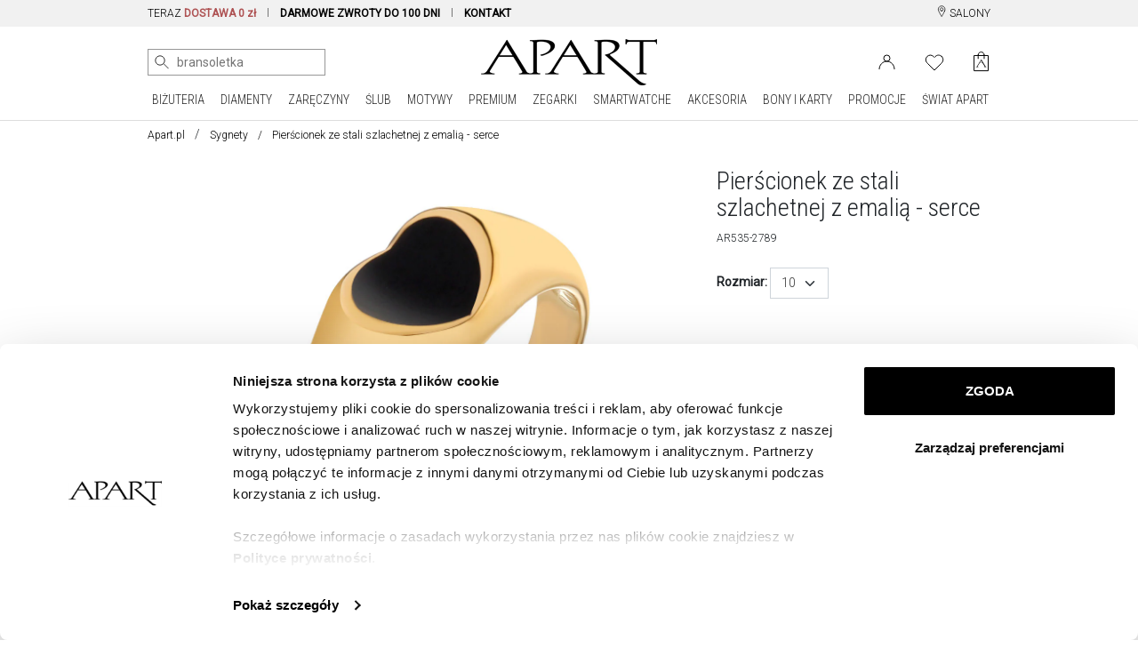

--- FILE ---
content_type: text/html; charset=UTF-8
request_url: https://www.apart.pl/bizuteria/pierscionek-ze-stali-szlachetnej-z-emalia-serce/67032
body_size: 48189
content:
<!doctype html>
<!--[if lt IE 7]> <html class="no-js lt-ie9 lt-ie8 lt-ie7"> <![endif]-->
<!--[if IE 7]> <html class="no-js lt-ie9 lt-ie8"> <![endif]-->
<!--[if IE 8]> <html class="no-js lt-ie9"> <![endif]-->
<!--[if gt IE 8]><!--> <html class="no-js"> <!--<![endif]-->
<html lang="pl">
<head prefix="og: http://ogp.me/ns# fb: http://ogp.me/ns/fb# article: http://ogp.me/ns/article#">
<meta charset="utf-8">
<meta http-equiv="X-UA-Compatible" content="IE=edge,chrome=1"><script>/* <![CDATA[ */ ringDataLayer = {"context":{"variant":{"accelerator":"d3d3LmFwYXJ0LnBsOjptYWluX2djcA=="},"id":{"website":"8b9987fa-3416-451f-b322-15bf0595a604"}}}; /* ]]> */</script><script>/* <![CDATA[ */ accConf = {"events":{"endpointPaths":["/a8f4d8cd95e164917035b64b867a45dd"]}}; /* ]]> */</script>
    <title>Pierścionek ze stali szlachetnej z emalią - serce - Nr wzoru AR535-2789 / Apart
</title>
    <meta name="description" content="Pierścionek ze stali szlachetnej z emalią - serce - Nr wzoru AR535-2789AR535-2789 / Apart
">
<meta name="author" content="Apart">
<meta name="robots" content="index, follow">
<meta name="formValidationLocale" content="pl_PL">
<meta name="localeCodePrefix" content="">
<script>
        window.dataLayer = window.dataLayer || [];
                window.dataLayer.push({"user":[],"event":"pageView","userId":"undefined","userType":"Logged Out","pageType":"product","lang":"PL","productId":"b_67032","ecommerce":{"currencyCode":"PLN","detail":{"actionField":{"list":"Sygnety"},"products":[{"name":"Pierścionek ze stali szlachetnej z emalią - serce","id":"b_67032","price":86.8,"brand":"Artelioni","category":"Sygnety","variant":""}]}}});
            </script>
    <script>
        (function(w,d,s,l,i){w[l]=w[l]||[];w[l].push({'gtm.start': new Date().getTime(),event:'gtm.js'});
        var f=d.getElementsByTagName(s)[0], j=d.createElement(s),dl=l!='dataLayer'?'&l='+l:'';
        j.async=true;j.src= 'https://www.googletagmanager.com/gtm.js?id='+i+dl;f.parentNode.insertBefore(j,f);
        })(window,document,'script','dataLayer','GTM-PMBKC3Q');
    </script>
<!-- Dns Prefetch -->
<link rel="preconnect" href="https://fonts.googleapis.com">
<link rel="preconnect" href="https://fonts.gstatic.com" crossorigin>
<link rel="preload" href="https://fonts.googleapis.com/css2?family=Roboto+Condensed:wght@300;400&family=Roboto:wght@300;400&display=swap" as="style">
<link rel="dns-prefetch" href="//apart.user.com">
<link rel="dns-prefetch" href="//connect.facebook.net">
<link rel="dns-prefetch" href="//www.google-analytics.com">
<link rel="dns-prefetch" href="//www.facebook.com">
<link rel="dns-prefetch" href="//www.googletagmanager.com">
<link rel="dns-prefetch" href="//fonts.googleapis.com">
<link rel="dns-prefetch" href="//stats.g.doubleclick.net">
<link rel="dns-prefetch" href="//www.apart.eu">
<link rel="dns-prefetch" href="//analytics.google.com">
<link rel="dns-prefetch" href="//www.google.com">
<!-- End Dns Prefetch -->
<!-- Favicons -->
<!--[if IE]><link rel="shortcut icon" href="/favicon.ico"><![endif]-->
<link rel="apple-touch-icon-precomposed" sizes="57x57" href="/apple-touch-icon-57x57.png" />
<link rel="apple-touch-icon-precomposed" sizes="114x114" href="/apple-touch-icon-114x114.png" />
<link rel="apple-touch-icon-precomposed" sizes="72x72" href="/apple-touch-icon-72x72.png" />
<link rel="apple-touch-icon-precomposed" sizes="144x144" href="/apple-touch-icon-144x144.png" />
<link rel="apple-touch-icon-precomposed" sizes="60x60" href="/apple-touch-icon-60x60.png" />
<link rel="apple-touch-icon-precomposed" sizes="120x120" href="/apple-touch-icon-120x120.png" />
<link rel="apple-touch-icon-precomposed" sizes="76x76" href="/apple-touch-icon-76x76.png" />
<link rel="apple-touch-icon-precomposed" sizes="152x152" href="/apple-touch-icon-152x152.png" />
<link rel="apple-touch-icon" href="/apart_512.png" />
<link rel="icon" type="image/png" href="/favicon-196x196.png" sizes="196x196" />
<link rel="icon" type="image/png" href="/favicon-96x96.png" sizes="96x96" />
<link rel="icon" type="image/png" href="/favicon-32x32.png" sizes="32x32" />
<link rel="icon" type="image/png" href="/favicon-16x16.png" sizes="16x16" />
<link rel="icon" type="image/png" href="/favicon-128.png" sizes="128x128" />
<meta name="application-name" content="Apart"/>
<link rel="icon" href="/favicon.png">

    <meta name="google-site-verification" content="" />
    <link rel="manifest" href="/manifest.json">
    <script charset="UTF-8" src="https://cdn.pushpushgo.com/js/5a0ed4b8e6a480001137c556.js" async="async"></script>


<meta property="og:title" content="Pierścionek ze stali szlachetnej z emalią - serce" />
<meta property="og:description" content=" Pierścionek ze stali szlachetnej z emalią - serce (AR535-2789) z kolekcji Bellissima" />
<meta property="og:type" content="product" />
<meta property="og:url" content="https://www.apart.pl/bizuteria/pierscionek-ze-stali-szlachetnej-z-emalia-serce/67032" />
<meta property="og:locale" content="pl" />
<meta property="og:image" content="//s1.apart.pl/products/jewellery/packshot/67032/apart-ar535-2789--0.jpg" />
<link rel="canonical" href="https://www.apart.pl/bizuteria/pierscionek-ze-stali-szlachetnej-z-emalia-serce/67032">
<script type="application/ld+json">
{
    "@context": "https://schema.org/",
    "@type": "Product",
    "name": "Pierścionek ze stali szlachetnej z emalią - serce",
        "image": "https://s1.apart.pl/products/jewellery/packshot/67032/apart-ar535-2789--0.jpg",
        "description": " Pierścionek ze stali szlachetnej z emalią - serce (AR535-2789) z kolekcji Bellissima",
    "brand": {
        "@type": "Brand",
        "name": "Artelioni"
    },
    "sku": "AR535-2789",
    "offers": {
        "@type": "Offer",
        "url": "https://www.apart.pl/bizuteria/pierscionek-ze-stali-szlachetnej-z-emalia-serce/67032",
        "priceCurrency": "PLN",
        "priceValidUntil": "2027-01-22",
        "price": "86.8",
                "availability": "http://schema.org/InStock",
                "itemCondition": "http://schema.org/NewCondition"
      },
              "category": "https://www.apart.pl/bizuteria/sygnety-damskie-meskie",
                      "material": ["Stal szlachetna"],
            "audience": {
        "@type": "Audience",
        "name": "Women"
      }
}
</script>

    

<!-- stylesheets -->
<link href="https://fonts.googleapis.com/css2?family=Roboto+Condensed:wght@300;400&family=Roboto:wght@300;400&display=swap" rel="stylesheet">
<link rel="stylesheet" href="/assets/css/frontend.css?id=e9482ed70ef5dc08508c7464943e675c" type="text/css" media="all">
<style>
    @media (max-width: 767px) {
        #usercom-widget iframe {
            bottom: 75px !important;
        }
    }
</style>
<link rel="stylesheet" href="/assets/vendor/swiper/swiper-bundle.min.css">
<!--[if lt IE 9]>
<script src="//cdnjs.cloudflare.com/ajax/libs/html5shiv/3.7.2/html5shiv.min.js"></script>
<script src="//cdnjs.cloudflare.com/ajax/libs/respond.js/1.4.2/respond.js"></script>
<script src="/assets/vendor/videojs/ie8/videojs-ie8.min.js" type="text/javascript"></script>
<![endif]-->


    
<!-- syteAI -->

<script src="//cdn.syteapi.com/assets/imajs/imajs.js?a=8858&sig=5f3414cb09aaa6756bf0d826&languageCode=pl_PL" async></script>




<!-- smart banner -->

<meta name="apple-itunes-app" content="app-id=1504664023">
<meta name="google-play-app" content="app-id=pl.apart.android">
<meta name="viewport" content="width=device-width, initial-scale=1.0">
<meta name="referrer" content="no-referrer-when-downgrade">

<link rel="apple-touch-icon" href="https://play-lh.googleusercontent.com/vmiVPrTxtZzskVYkVN429P8keU2st0KAGY9mRJ_UzPAC8P5aGb3wZQufBUnKmW-Ar24=s180-rw">
<link rel="android-touch-icon" href="https://play-lh.googleusercontent.com/vmiVPrTxtZzskVYkVN429P8keU2st0KAGY9mRJ_UzPAC8P5aGb3wZQufBUnKmW-Ar24=s180-rw" />
</head>
<body >
<!-- Google Tag Manager -->
<script>
        function gtmPush() {
                        window.dataLayer.push({"event":"params","google_tag_params":{"ecomm_pagetype":"product","ecomm_category":"Sygnety","ecomm_totalvalue":86.8,"ecomm_prodid":"b_67032","ecomm_currency":"PLN"}});
                        window.dataLayer.push({"event":"view_item","ecommerce":{"items":[{"item_id":"b_67032","item_name":"Pierścionek ze stali szlachetnej z emalią - serce","price":86.8,"coupon":"PRICE_DROP","currency":"PLN","item_brand":"Artelioni","item_category":"Biżuteria","item_category2":"Sygnety","item_category5":"Kolekcje","quantity":1}]}});
                    }
        addEventListener("load", gtmPush);
    </script>
    <noscript>
        <iframe
            src="https://www.googletagmanager.com/ns.html?id=GTM-PMBKC3Q"
            height="0"
            width="0"
            style="display:none;visibility:hidden"
        ></iframe>
    </noscript>
<!-- End Google Tag Manager -->
<div id="fb-root"></div>
    <script>
      window.fbAsyncInit = function() {
        FB.init({
          appId      : '944536072242199',
          xfbml      : true,
          version    : 'v2.3'
        });
      };

      (function(d, s, id){
         var js, fjs = d.getElementsByTagName(s)[0];
         if (d.getElementById(id)) {return;}
         js = d.createElement(s); js.id = id;
         js.src = "//connect.facebook.net/pl_PL/sdk.js";
         fjs.parentNode.insertBefore(js, fjs);
       }(document, 'script', 'facebook-jssdk'));
    </script>

<div id="page">

	<!-- Top Header -->
<header  class="site-header obraczki"  >

    <div class="top-bar d-none d-md-block">
    <div class="container">
        <div class="row">
            <div class="col-md-20 col-lg-22">
                <div class="d-none d-lg-block">
                    <nav aria-label="menu info">
                        <ul>
                                                            <li class="item">
                                    TERAZ <span class="strong" style="color:#AE5253;">DOSTAWA 0 zł</span>
                                </li>
                                                        <li class="item">
                                <span class="highlight strong"><a href="/zwrot" title="Dowiedz się więcej o darmowych zwrotach">DARMOWE ZWROTY DO 100 DNI</a></span>
                            </li>
                            <li class="item nosep">
                                <a href="/swiat/zakupy-online/kontakt" title="Kontakt"><span class="strong">KONTAKT</span></a>
                            </li>
                            
                            <li class="item nosep mcp-topbar"></li>
                        </ul>
                    </nav>
                </div>
                <div class="d-none d-md-block d-lg-none">
                    <nav id="cycleTablet">
                        <ul>
                                                            <li class="item nosep active">
                                    <span class="highlight strong">DOSTAWA 0 zł</span>
                                </li>
                                                        <li class="item nosep mcp-topbar"></li>
                                                            <li class="item nosep">
                                    <span class="highlight strong">DARMOWE ZWROTY DO 100 DNI</span>
                                </li>
                                <li class="item nosep mcp-topbar"></li>
                                <li class="item nosep">
                                    <a href="/swiat/zakupy-online/kontakt" title="Kontakt"><span class="strong">KONTAKT</span></a>
                                </li>
                                <li class="item nosep mcp-topbar"></li>
                                <li class="item nosep">
                                    <span class="highlight strong">WYSYŁKA W 24 h</span> DLA WIĘKSZOŚCI PRODUKTÓW
                                </li>
                                <li class="item nosep mcp-topbar"></li>
                                                    </ul>
                    </nav>
                </div>
            </div>
            <div class="col-md-4 col-lg-2">
                <nav class="menu-top-links-container float-end">
                    <ul>
                        
                        <li>
                            <a href="/swiat/salony" title="Salony jubilerskie Apart" class="">
                                <svg width="12" height="13" viewBox="0 0 12 18" fill="none" xmlns="http://www.w3.org/2000/svg" style="" class="align-top">
                                    <path d="M6.23631 8.65145C7.53655 8.65145 8.5906 7.5974 8.5906 6.29716C8.5906 4.99692 7.53655 3.94287 6.23631 3.94287C4.93607 3.94287 3.88202 4.99692 3.88202 6.29716C3.88202 7.5974 4.93607 8.65145 6.23631 8.65145Z" stroke="black" stroke-linecap="round" stroke-linejoin="round"/>
                                    <path d="M10.9449 8.65144C9.17923 12.7714 6.23637 17.48 6.23637 17.48C6.23637 17.48 3.29351 12.7714 1.52779 8.65144C-0.237927 4.53143 2.70493 1 6.23637 1C9.7678 1 12.7107 4.53143 10.9449 8.65144Z" stroke="black" stroke-linecap="round" stroke-linejoin="round"/>
                                </svg>
                                SALONY
                            </a>
                        </li>
                    </ul>
                </nav>
            </div>
        </div>
    </div>
</div>


<div class="top-bar d-block d-md-none">
    <div class="container">
        <div class="row">
            <div class="col-24 text-center">
                <nav aria-label="menu info" id="cycleMobile">
                    <ul>
                                                    <li class="item nosep active">
                                <span class="highlight strong">DOSTAWA 0 zł</span>
                            </li>
                                                <li class="item nosep mcp-topbar"></li>
                                                    <li class="item nosep">
                                <a href="/zwrot" title="">
                                    <span class="highlight strong">DARMOWE ZWROTY DO 100 DNI</span>
                                </a>
                            </li>
                            <li class="item nosep mcp-topbar"></li>
                            <li class="item nosep">
                                <a href="/swiat/zakupy-online/kontakt" title="Kontakt">
                                    <span class="strong">KONTAKT</span>
                                </a>
                            </li>
                            <li class="item nosep mcp-topbar"></li>
                            <li class="item nosep">
                                <span class="highlight strong">WYSYŁKA W 24 h</span> DLA WIĘKSZOŚCI PRODUKTÓW
                            </li>
                            <li class="item nosep mcp-topbar"></li>
                                            </ul>
                </nav>
            </div>
        </div>
    </div>
</div>
    <div id="nav-mobile-row">
        <div id="nav-mobile" class="container d-block d-lg-none">
            <div class="nav-header clearfix">
                <div class="navbar navbar-default nav-middle justify-content-center">
                    <div class="row">
                        <div class="col-11 col-xl-8 logo-cnt text-center">
                            <a class="logo" href="/"><img src="/img/logo.gif" alt="Apart" class="img-fluid" width="198" height="60"/></a>
                        </div>
                        <div class="col-12 offset-1">
                            <nav class="float-end">
                                <ul>
                                                                                                                        <li>
                                                <a aria-label="Login" href='https://www.apart.pl/login'>
                                                    <svg width="26" height="22" viewBox="0 0 19 17" fill="none" xmlns="http://www.w3.org/2000/svg">
                                                        <circle cx="9.5" cy="4.5" r="3.5" stroke="black"/>
                                                        <path d="M18 17C18 14.6131 17.1045 12.3239 15.5104 10.636C13.9163 8.94821 11.7543 8 9.5 8C7.24566 8 5.08365 8.94821 3.48959 10.636C1.89553 12.3239 1 14.6131 1 17" stroke="black"/>
                                                        <image src="/img/icons/user.png" xlink:href="" class="ico" alt="User" />
                                                    </svg>
                                                </a>
                                            </li>
                                                                                                                            <li>
                                                <a aria-label="Wishlist" href='/users/wishlist'>
                                                    <svg fill="none" width="26" height="23" viewBox="0 -1 22 19" xmlns="http://www.w3.org/2000/svg">
                                                        <path d="m19.2375 2.54833c-.4748-.47508-1.0386-.85194-1.6592-1.10906-.6205-.25712-1.2857-.38947-1.9574-.38947s-1.3368.13235-1.9573.38947c-.6206.25712-1.1844.63398-1.6592 1.10906l-.9855.98549-.9855-.98549c-.95917-.95917-2.26009-1.49803-3.61656-1.49803-1.35648 0-2.65739.53886-3.61656 1.49803-.95918.95917-1.49803 2.26009-1.49803 3.61656 0 1.35648.53885 2.6574 1.49803 3.61657l.98549.98544 7.23313 7.2332 7.2331-7.2332.9855-.98544c.4751-.47486.8519-1.03866 1.1091-1.6592.2571-.62054.3894-1.28566.3894-1.95737 0-.6717-.1323-1.33682-.3894-1.95736-.2572-.62054-.634-1.18434-1.1091-1.6592z" stroke="#000" stroke-linecap="round" stroke-linejoin="round"/>
                                                        <image src="/img/icons/heart.png" xlink:href="" alt="Wishlist" class="ico" />
                                                    </svg>
                                                </a>
                                                <span id="whishlistTopMenuCount-mobile" class="badge badge-success notify-badge"></span>
                                            </li>
                                                                                                                <li>
                                        <div class="cart ">
                                            <a aria-label="Cart" href="https://www.apart.pl/cart" class="icon">
                                                                                                    <span id="cart-content-mobile" class="content" style="display:none;"></span>
                                                                                                <div id="cart-icon-mobile" class="cart-icon">
                                                    <svg width="21" height="28" viewBox="0 0 17 23" fill="none" xmlns="http://www.w3.org/2000/svg">
                                                        <path d="M16.5 21.6117H0.600586V4.47668H16.5V21.6117Z" stroke="black" stroke-linejoin="round"/>
                                                        <path d="M5.21483 3.88135C5.21483 2.98456 5.57108 2.12449 6.2052 1.49037C6.83933 0.856241 7.69939 0.499992 8.59618 0.499992C9.49298 0.499992 10.353 0.856241 10.9872 1.49037C11.6213 2.1245 11.9775 2.98456 11.9775 3.88135" stroke="black" stroke-linecap="round" stroke-linejoin="round"/>
                                                        <path d="M5.21093 7.88165C5.21093 6.98486 5.21093 3.90186 5.21093 3.90186M11.9736 3.90186C11.9736 3.90186 11.9736 6.98486 11.9736 7.88165" stroke="black" stroke-linecap="round" stroke-linejoin="round"/>
                                                        <path fill-rule="evenodd" clip-rule="evenodd" d="M14.6011 17.2491H14.5344C14.1783 17.2491 13.6443 17.0256 13.5627 16.8173C13.533 16.7263 9.03433 9.3059 8.97499 9.16574C8.91565 9.07105 8.85261 8.88165 8.7636 8.88165C8.682 8.88165 8.58929 9.03696 8.53736 9.13544C8.52995 9.14302 8.52253 9.15817 8.52253 9.16574C8.44094 9.29074 3.85324 16.662 3.85324 16.662C3.60476 16.9157 3.36369 17.2491 2.83335 17.2491H2.58486C2.49585 17.2491 2.41797 17.2945 2.41797 17.34C2.41797 17.4006 2.49214 17.446 2.58486 17.446H5.60376C5.69277 17.446 5.77065 17.4006 5.77065 17.34C5.77065 17.2945 5.69648 17.2491 5.60376 17.2491H5.53701C5.18097 17.2491 4.66175 17.0407 4.58015 16.8324C4.55048 16.7566 4.66175 16.4688 4.70996 16.4233L6.74605 13.0938H8.54107H10.3064C11.2039 14.5597 12.146 16.1544 12.4575 16.7377C12.4872 16.7832 12.5168 16.8135 12.5168 16.8779C12.5168 17.0862 12.2238 17.2491 11.8233 17.2491C11.7306 17.2491 11.649 17.2945 11.649 17.34C11.649 17.4006 11.7306 17.446 11.8233 17.446H14.6085C14.6976 17.446 14.7754 17.4006 14.7754 17.34C14.7643 17.2945 14.6901 17.2491 14.6011 17.2491ZM8.53365 12.7188H6.97228L8.53365 10.1695L8.54849 10.1468C8.54849 10.1468 9.24944 11.3476 10.0876 12.7188H8.53365Z" fill="black"/>
                                                        <image src="/img/icons/basket.png" xlink:href="" class="ico" alt="Basket" />
                                                    </svg>
                                                                                                    </div>
                                            </a>
                                        </div>
                                    </li>
                                    <li>
                                        <a href="#">
                                            <span class="sr-only">Menu główne</span>
                                            <svg id="menu-open-button" height="22" viewBox="0 0 147 128.625" xmlns="http://www.w3.org/2000/svg">
                                                <path d="m5.25 83.625h136.5c4.926 0 5.25-.019 5.25-5.25v-13.125c0-5.192.042-5.25-5.25-5.25h-136.5c-5.115 0-5.25.325-5.25 5.25v13.125c0 4.884.314 5.25 5.25 5.25zm0 52.5h136.5c5.153 0 5.25-.137 5.25-5.25v-13.125c0-5.168-.066-5.25-5.25-5.25h-136.5c-5.25 0-5.25.166-5.25 5.25v13.125c0 5.003.187 5.25 5.25 5.25zm0 52.5h136.5c4.828 0 5.25-.154 5.25-5.25v-13.125c0-4.931-.095-5.25-5.25-5.25h-136.5c-5.291 0-5.25.1-5.25 5.25v13.125c0 5.025.033 5.25 5.25 5.25z" transform="translate(0 -60)"/>
                                            </svg>
                                        </a>
                                    </li>
                                </ul>
                            </nav>
                        </div>
                    </div>
                    <div class="row" id="search-mobile-cnt" style="min-height: 44px;display: block;position: relative;">
                        <div class="col-21 col-sm-22">
                            <div class="qon-mobile-small-smart-search"></div>
                        </div>
                        <div class="col-3 col-sm-2" style="text-align: right">
                            <button id="button-camera-search-mobile" href="javascript:void(0)" class="--syte-start-camera-upload mobile d-inline" style="position: absolute;right: 6px;" data-camera-button-placement="search-bar"></button>
                        </div>
                    </div>
                </div>
            </div>
        </div>
    </div>

    <div id="icons-nav">
        <div id="nav-middle" class="container d-none d-lg-block nav-middle" style="padding-top: 14px;">
            <div class="row align-items-center" id="nav-middle-row">
                <div class="col-md-9 position-relative">
                    <nav class="float-start" id="search_nav">
                        <ul class="list-inline">
                            <li style="padding-right: 5px; vertical-align: top;">
                                <div class="qon-small-smart-search"></div>
                            </li>
                                                            <li style="vertical-align: top;">
                                    <button aria-label="Wyszukaj zdjęciem" id="button-camera-search" href="javascript:void(0)" class="--syte-start-camera-upload" data-camera-button-placement="search-bar"></button>
                                </li>
                                                        
                            
                        </ul>
                                                    <div class="camera-tooltip">
                                <p class="search-image-new">NOWOŚĆ</p>
                                <p class="highlight search-image">Wyszukiwanie zdjęciem</p>
                                <p>Prześlij zdjęcie, aby wyszukać wizualnie podobne produkty</p>
                                <a href="https://www.apart.pl/swiat/wyszukiwanie-zdjeciem">
                                    <p class="highlight">Kliknij i sprawdź jak to działa &raquo;</p>
                                </a>
                            </div>
                                            </nav>
                </div>
                <div class="col-md-6" id="affix-logo" style="height: 61px;">
                    <a href="/"><img src="/img/logo.gif" alt="Apart" class="img-fluid logo" style="margin: 0 auto;" width="198" height="60"/></a>
                </div>
                <div class="col-md-9">
                    <nav class="float-end">
                        <ul>
                                                                                                <li>
                                        <a href="https://www.apart.pl/login" aria-label="Login">
                                            <svg width="19" height="17" viewBox="0 0 19 17" fill="none" xmlns="http://www.w3.org/2000/svg">
                                                <circle cx="9.5" cy="4.5" r="3.5" stroke="black" />
                                                <path d="M18 17C18 14.6131 17.1045 12.3239 15.5104 10.636C13.9163 8.94821 11.7543 8 9.5 8C7.24566 8 5.08365 8.94821 3.48959 10.636C1.89553 12.3239 1 14.6131 1 17" stroke="black" />
                                                <image src="/img/icons/user.png" xlink:href="" class="ico" alt="Login" />
                                            </svg>
                                        </a>
                                    </li>
                                                                <li id="whishlistTopMenu" class="">
                                    <a href="/users/wishlist" data-tooltip="tooltip" data-placement="bottom" title="Lista życzeń" class="link" aria-label="Wishlist">
                                        <svg fill="none" height="19" viewBox="0 -1 22 19" width="22" xmlns="http://www.w3.org/2000/svg">
                                            <path d="m19.2375 2.54833c-.4748-.47508-1.0386-.85194-1.6592-1.10906-.6205-.25712-1.2857-.38947-1.9574-.38947s-1.3368.13235-1.9573.38947c-.6206.25712-1.1844.63398-1.6592 1.10906l-.9855.98549-.9855-.98549c-.95917-.95917-2.26009-1.49803-3.61656-1.49803-1.35648 0-2.65739.53886-3.61656 1.49803-.95918.95917-1.49803 2.26009-1.49803 3.61656 0 1.35648.53885 2.6574 1.49803 3.61657l.98549.98544 7.23313 7.2332 7.2331-7.2332.9855-.98544c.4751-.47486.8519-1.03866 1.1091-1.6592.2571-.62054.3894-1.28566.3894-1.95737 0-.6717-.1323-1.33682-.3894-1.95736-.2572-.62054-.634-1.18434-1.1091-1.6592z" stroke="#000" stroke-linecap="round" stroke-linejoin="round" />
                                            <image src="/img/icons/heart.png" xlink:href="" alt="Wishlist" class="ico" />
                                        </svg>
                                                                                    <span id="whishlistTopMenuCount"></span>
                                                                            </a>
                                </li>
                                                        <li>
                                <div class="cart ">
                                    <a href="https://www.apart.pl/cart" class="icon" aria-label="Cart">
                                                                                    <span id="cart-content" class="content" style="display:none;"></span>
                                                                                <div id="cart-icon" class="cart-icon">
                                            <svg width="17" height="23" viewBox="0 0 17 23" fill="none" xmlns="http://www.w3.org/2000/svg">
                                                <path d="M16.5 21.6117H0.600586V4.47668H16.5V21.6117Z" stroke="black" stroke-linejoin="round" />
                                                <path d="M5.21483 3.88135C5.21483 2.98456 5.57108 2.12449 6.2052 1.49037C6.83933 0.856241 7.69939 0.499992 8.59618 0.499992C9.49298 0.499992 10.353 0.856241 10.9872 1.49037C11.6213 2.1245 11.9775 2.98456 11.9775 3.88135" stroke="black" stroke-linecap="round" stroke-linejoin="round" />
                                                <path d="M5.21093 7.88165C5.21093 6.98486 5.21093 3.90186 5.21093 3.90186M11.9736 3.90186C11.9736 3.90186 11.9736 6.98486 11.9736 7.88165" stroke="black" stroke-linecap="round" stroke-linejoin="round" />
                                                <path fill-rule="evenodd" clip-rule="evenodd" d="M14.6011 17.2491H14.5344C14.1783 17.2491 13.6443 17.0256 13.5627 16.8173C13.533 16.7263 9.03433 9.3059 8.97499 9.16574C8.91565 9.07105 8.85261 8.88165 8.7636 8.88165C8.682 8.88165 8.58929 9.03696 8.53736 9.13544C8.52995 9.14302 8.52253 9.15817 8.52253 9.16574C8.44094 9.29074 3.85324 16.662 3.85324 16.662C3.60476 16.9157 3.36369 17.2491 2.83335 17.2491H2.58486C2.49585 17.2491 2.41797 17.2945 2.41797 17.34C2.41797 17.4006 2.49214 17.446 2.58486 17.446H5.60376C5.69277 17.446 5.77065 17.4006 5.77065 17.34C5.77065 17.2945 5.69648 17.2491 5.60376 17.2491H5.53701C5.18097 17.2491 4.66175 17.0407 4.58015 16.8324C4.55048 16.7566 4.66175 16.4688 4.70996 16.4233L6.74605 13.0938H8.54107H10.3064C11.2039 14.5597 12.146 16.1544 12.4575 16.7377C12.4872 16.7832 12.5168 16.8135 12.5168 16.8779C12.5168 17.0862 12.2238 17.2491 11.8233 17.2491C11.7306 17.2491 11.649 17.2945 11.649 17.34C11.649 17.4006 11.7306 17.446 11.8233 17.446H14.6085C14.6976 17.446 14.7754 17.4006 14.7754 17.34C14.7643 17.2945 14.6901 17.2491 14.6011 17.2491ZM8.53365 12.7188H6.97228L8.53365 10.1695L8.54849 10.1468C8.54849 10.1468 9.24944 11.3476 10.0876 12.7188H8.53365Z" fill="black" />
                                                <image src="/img/icons/basket.png" xlink:href="" class="ico" alt="Basket" />
                                            </svg>
                                                                                    </div>
                                    </a>
                                </div>
                            </li>
                        </ul>
                    </nav>
                </div>
            </div>
        </div>
    </div>

        <nav class="navbar d-none d-lg-block navbar-expand-lg navbar-light bg-light" id="navbar-desktop">
                <div class="d-flex mainmenu loading justify-content-center">
    <div class="dropdown position-static dropdown-hover">
        <a class="" href="/bizuteria/szukaj">
            BIŻUTERIA
        </a>
        <ul class="dropdown-menu" aria-labelledby="dropdownMenuLink">
            <div class="container">
                <div class="row mega-dropdown-menu justify-content-center clearfix">
                    <!-- Dropdown Menu Items -->
                    <li class="col-md-4 pad-right">
                        <ul>
                            <li class="dropdown-header">PRODUKTY</li>
                            <li><a href="/bizuteria/szukaj">Wszystkie</a></li>
                            <li><a href="/bizuteria/pierscionki">Pierścionki</a></li>
                            <li><a href="/bizuteria/sygnety-damskie-meskie">Sygnety</a></li>
                            <li><a href="/bizuteria/kolczyki">Kolczyki</a></li>
                            <li><a href="/bizuteria/bransoletki">Bransoletki</a></li>
                            <li><a href="/bizuteria/beads">Beads</a></li>
                            <li><a href="/bizuteria/beads-for-kids">Beads for Kids</a></li>
                            <li><a href="/bizuteria/charms">Charms</a></li>
                            <li><a href="/bizuteria/zawieszki">Zawieszki</a></li>
                            <li><a href="/bizuteria/naszyjniki">Naszyjniki</a></li>
                            <li><a href="/bizuteria/lancuszki">Łańcuszki</a></li>
                            <li><a href="/bizuteria/broszki">Broszki</a></li>
                            <li><a href="/bizuteria/obraczki-meskie">Obrączki męskie</a></li>
                            <li><a href="/bizuteria/spinki">Spinki do mankietów</a></li>
                            <li><a href="/bizuteria/szukaj?kolekcja=medaliki-i-krzyzyki">Medaliki i krzyżyki</a></li>
                            <li><a href="/bizuteria/szukaj?kolekcja=puzderka">Puzderka</a></li>
                            <li><a href="/bizuteria/komplety">Komplety</a></li>
                            <li><a href="/bizuteria/szukaj?grawer=tak">Do grawerowania</a></li>
                        </ul>
                    </li>
                    <li class="col-md-4 pad-both">
                        <ul>
                            <li class="dropdown-header">SUROWIEC</li>
                            <li><a href="/bizuteria/szukaj?surowiec=zloto&kolor-zlota=zolte">Żółte złoto</a></li>
                            <li><a href="/bizuteria/szukaj?surowiec=zloto&kolor-zlota=biale">Białe złoto</a></li>
                            <li><a href="/bizuteria/szukaj?surowiec=zloto&kolor-zlota=rozowe">Różowe złoto</a></li>
                            <li><a href="/bizuteria/szukaj?surowiec=srebro">Srebro</a></li>
                            <li><a href="/bizuteria/szukaj?surowiec=srebro-pozlacane">Srebro pozłacane</a></li>
                            <li><a href="/bizuteria/szukaj?surowiec=stal">Stal</a></li>
                            <li><a href="/bizuteria/szukaj?surowiec=mosiadz">Mosiądz</a></li>
                            <li><a href="/bizuteria/szukaj?surowiec=braz">Brąz</a></li>
                            <li><a href="/bizuteria/szukaj?surowiec=wolfram">Wolfram</a></li>
                        </ul>
                        <ul>
                            <li class="dropdown-header"><a href="/swiat/styl-gwiazd">STYL GWIAZD</a></li>
                            <li><a href="/swiat/magdalena-boczarska">Magdalena Boczarska</a></li>
                            <li><a href="/swiat/julia-wieniawa">Julia Wieniawa</a></li>
                            <li><a href="/swiat/malgorzata-socha">Małgorzata Socha</a></li>
                            <li><a href="/swiat/monika-bagarova">Monika Bagárová</a></li>
                            <li><a href="/swiat/anna-jagodzinska">Anna Jagodzińska</a></li>
                            <li><a href="/swiat/yaritza-reyes">Yaritza Reyes-Zmysłowska</a></li>
                            <li><a href="/swiat/zosia-nowak">Zosia Nowak</a></li>
                            <li><a href="/swiat/daga-ziober">Daga Ziober</a></li>
                            <li><a href="/swiat/bartosz-zmarzlik">Bartosz Zmarzlik</a></li>
                        </ul>
                    </li>
                    <li class="col-md-4 pad-both">
                        <ul>
                            <li class="dropdown-header">WG CENY</li>
                            <li><a href="/bizuteria/szukaj?cena-do=150">Poniżej 150 zł</a></li>
                            <li><a href="/bizuteria/szukaj?cena-od=150&cena-do=300">150 - 300 zł</a></li>
                            <li><a href="/bizuteria/szukaj?cena-od=300&cena-do=500">300 - 500 zł</a></li>
                            <li><a href="/bizuteria/szukaj?cena-od=500&cena-do=900">500 - 900 zł</a></li>
                            <li><a href="/bizuteria/szukaj?cena-od=900&cena-do=1200">900 - 1200 zł</a></li>
                            <li><a href="/bizuteria/szukaj?cena-od=1200">Powyżej 1200 zł</a></li>
                        </ul>
                        <ul>
                            <li class="dropdown-header">
                                <a href="/kolekcje">KOLEKCJE</a>
                            </li>
                        </ul>
                    </li>
                    <li class="col-md-4 pad-both">
                        <ul>
                            <li class="dropdown-header"><a style="margin: 0px !important" href="/bizuteria/kolekcje/motywy">MOTYWY</a></li>
                            <li><a href="/bizuteria/szukaj?motyw=serce">Serce</a></li>
                        	<li><a href="/bizuteria/szukaj?motyw=love">Love</a></li>
                        	<li><a href="/bizuteria/szukaj?motyw=ekg-serca">EKG serca</a></li>
                        	<li><a href="/bizuteria/szukaj?motyw=nieskonczonosc">Nieskończoność</a></li>
                        	<li><a href="/bizuteria/szukaj?motyw=litera">Litera</a></li>
                        	<li><a href="/bizuteria/szukaj?motyw=imiona">Imiona</a></li>
                        	<li><a href="/bizuteria/szukaj?motyw=klodka">Kłódka</a></li>
                        	<li><a href="/bizuteria/szukaj?motyw=kluczyk">Kluczyk</a></li>
                        	<li><a href="/bizuteria/szukaj?motyw=lancuch">Łańcuch</a></li>
                        	<li><a href="/bizuteria/szukaj?motyw=ksiezyc">Księżyc</a></li>
                        	<li><a href="/bizuteria/szukaj?motyw=slonce">Słońce</a></li>
                       		<li><a href="/bizuteria/szukaj?motyw=joga">Joga</a></li>
                        	<li><a href="/bizuteria/szukaj?motyw=rozeta">Rozeta</a></li>
                        	<li><a href="/bizuteria/kolekcje/znaki-zodiaku">Znaki Zodiaku</a></li>
                       		<li><a href="/bizuteria/szukaj?motyw=kwiaty">Kwiaty</a></li>
                        	<li><a href="/bizuteria/szukaj?motyw=roza">Róża</a></li>
                        </ul>
                    </li>
                    <li class="col-md-5 pad-both">
                        <ul>
                            <li class="dropdown-header"><a style="margin: 0px !important" href="/bizuteria/okazje">OKAZJE</a></li>
                            <li><a href="/bizuteria/okazje/walentynki">Walentynki</a></li>
                        	<li><a href="/bizuteria/okazje/dla-babci-i-dziadka">Dzień Babci i Dziadka</a></li>
                        	<li><a href="/bizuteria/okazje/dzien-singla">Dzień Singla</a></li>
                        	<li><a href="/bizuteria/okazje/trendy-na-zime">Trendy na zimę</a></li>
                        	<li><a href="/bizuteria/pierscionki?kolekcja=pierscionki_zareczynowe">Zaręczyny</a></li>
                        	<li><a href="/bizuteria/okazje/bizuteria-slubna">Ślub</a></li>
                        	<li><a href="/bizuteria/okazje/rocznica-slubu">Rocznica Ślubu</a></li>
                        	<li><a href="/bizuteria/okazje/urodziny-imieniny">Urodziny / Imieniny</a></li>
                        	<li><a href="/bizuteria/okazje/chrzest-dziecka">Chrzest</a></li>
                        	<li><a href="/bizuteria/okazje/narodziny-dziecka">Narodziny dziecka</a></li>
                       		<li><a href="/swiat/b2b/oferta-b2b">Upominki biznesowe</a></li>
                        </ul>
                    </li>
                    <li class="col-md-3 pad-left">
                        <ul>
                            <li class="dropdown-header" style="margin: 0px !important">DLA KOGO</li>
                            <li><a href="/bizuteria/okazje/dla-niej">Dla Niej</a></li>
                            <li><a href="/bizuteria/okazje/dla-niego">Dla Niego</a></li>
                            <li><a href="/bizuteria/okazje/dla-mamy">Dla Mamy</a></li>
                            <li><a href="/bizuteria/okazje/dla-nastolatek">Dla Nastolatek </a></li>
                            <li><a href="/bizuteria/okazje/dla-dziecka">Dla Dziecka</a></li>
                        </ul>
                        <ul>
                            <li class="dropdown-header">MARKA</li>
                            <li><a href="/bizuteria/szukaj?marka=apart">Apart</a></li>
                            <li><a href="/bizuteria/kolekcje/elixa">Elixa</a></li>
                            <li><a href="/bizuteria/kolekcje/artelioni">Artelioni</a></li>
                            <li><a href="/bizuteria/kolekcje/aztorin">Aztorin</a></li>
                            <li><a href="/bizuteria/szukaj?marka=philipp-plein">Philipp Plein</a></li>
                            <li><a href="/bizuteria/szukaj?marka=karl-lagerfeld">Karl Lagerfeld</a></li>
                            <li><a href="/bizuteria/szukaj?kolekcja=warner-bros-discovery&motyw=friends">Friends</a></li>
                            <li><a href="/bizuteria/kolekcje/harry-potter">Harry Potter</a></li>
                            <li><a href="/bizuteria/kolekcje/looney-tunes">Looney Tunes</a></li>
                            <li><a href="/bizuteria/szukaj?motyw=tom-and-jerry">Tom and Jerry</a></li>
                            <li><a href="/bizuteria/kolekcje/dc">DC</a></li>
                        </ul>
                    </li>
                    <li class="offset-md-12 col-md-6" style="margin-top: -11%;">
                        <a href="/bizuteria/kolekcje/high-jewellery" title="High jewellery">
                            <img src="https://ocdn.apart.eu/apart/media/images/home/megamenu/high-jewellery-PL.jpg" alt="High jewellery" width="360" height="150" class="img-fluid" loading="lazy">
                        </a>
                    </li>
                </div>
            </div> 
            <div class="footer">
                <div class="container">
                    <div class="row">
                        <div class="col-md-24">
                            <ul class="list-inline">
                                <li><a class="link" href="/bizuteria/szukaj"><strong>ZOBACZ WSZYSTKO</strong></a></li>
                                <li><a class="link" href="/bizuteria/szukaj?nowosci=1">NOWOŚCI</a></li>
                                <li><a class="link red" href="/bizuteria/kolekcje/promocje">PROMOCJE</a></li>
                                <li><a class="link" href="/bizuteria/szukaj?kamien=diament">DIAMENTY</a></li>
                            </ul>
                        </div>
                    </div>
                </div>
            </div>
        </ul>
    </div>

    <div class="dropdown position-static dropdown-hover">
        <a href="/bizuteria/szukaj?kamien=diament">
            DIAMENTY
        </a>
        <ul class="dropdown-menu" aria-labelledby="dropdownMenuLink" >
            <div class="container">
                <div class="row mega-dropdown-menu clearfix">
                    <!-- Dropdown Menu Items -->
                    <li class="col-md-4 pad-both">
                        <ul>
                            <li class="dropdown-header">PRODUKTY</li>
                            <li><a href="/bizuteria/szukaj?kamien=diament">Wszystkie</a></li>
                            <li><a href="/bizuteria/pierscionki?kamien=diament">Pierścionki z diamentami</a></li>
                            <li><a href="/bizuteria/sygnety-damskie-meskie?kamien=diament">Sygnety z diamentami</a></li>
                            <li><a href="/bizuteria/bransoletki?kamien=diament">Bransoletki z diamentami</a></li>
                            <li><a href="/bizuteria/kolczyki?kamien=diament">Kolczyki z diamentami</a></li>
                            <li><a href="/bizuteria/naszyjniki?kamien=diament">Naszyjniki z diamentami</a></li>
                            <li><a href="/bizuteria/zawieszki?kamien=diament">Zawieszki z diamentami</a></li>
                            <li><a href="/bizuteria/beads?kamien=diament">Beads z diamentami</a></li>
                            <li><a href="/bizuteria/charms?kamien=diament">Charms z diamentami</a></li>
                            <li><a href="/bizuteria/komplety?kamien=diament">Komplety biżuterii z diamentami</a></li>
                            <li><a href="/bizuteria/broszki?kamien=diament">Broszki z diamentami</a></li>
                            <li><a href="/bizuteria/spinki?kamien=diament">Spinki z diamentami</a></li>
                        </ul>
                    </li>
                    <li class="col-md-4 pad-both">
                        <ul>
                            <li class="dropdown-header">WG CENY</li>
                            <li><a href="/bizuteria/szukaj?kamien=diament&cena-do=999">do 999 zł</a></li>
                            <li><a href="/bizuteria/szukaj?kamien=diament&cena-od=1000&cena-do=1999">1 000 - 1 999 zł</a></li>
                            <li><a href="/bizuteria/szukaj?kamien=diament&cena-od=2000&cena-do=3499">2 000 - 3 499 zł</a></li>
                            <li><a href="/bizuteria/szukaj?kamien=diament&cena-od=3499&cena-do=4999">3 500 - 4 999 zł</a></li>
                            <li><a href="/bizuteria/szukaj?kamien=diament&cena-od=5000&cena-do=9999">5 000 - 9 999 zł</a></li>
                            <li><a href="/bizuteria/szukaj?kamien=diament&cena-od=10000&cena-do=19999">10 000 - 19 999 zł</a></li>
                            <li><a href="/bizuteria/szukaj?kamien=diament&cena-od=20000&cena-do=40000">20 000 - 40 000 zł</a></li>
                            <li><a href="/bizuteria/szukaj?kamien=diament&cena-od=40000">Powyżej 40 000 zł</a></li>
                        </ul>
                        <ul>
                            <li class="dropdown-header">
                                <a href="/bizuteria/kolekcje/high-jewellery">HIGH JEWELLERY</a>
                            </li>
                        </ul>
                         <ul>
                            <li class="dropdown-header">
                                <a href="/bizuteria/kolekcje/premium">PREMIUM</a>
                            </li>
                        </ul>
                        <ul>
                            <li class="dropdown-header">
                                <a href="/bizuteria/szukaj?kolekcja=lab-diamonds">LAB DIAMONDS</a>
                            </li>
                        </ul>
                    </li>

                    <li class="col-md-5 col-lg-6 pad-both">
                        <ul>
                            <li class="dropdown-header">PIERŚCIONKI WG STYLU</li>
                            <li><a href="/bizuteria/pierscionki?styl=klasyczny_jeden_diament">Klasyczny - jeden diament</a></li>
                            <li><a href="/bizuteria/pierscionki?styl=klasyczny_efekt_pojedynczego_diamentu">Klasyczny - efekt pojedynczego diamentu</a></li>
                            <li><a href="/bizuteria/pierscionki?styl=klasyczny_wiele_diamentow">Klasyczny - wiele diamentów</a></li>
                            <li><a href="/bizuteria/pierscionki?styl=nowoczesny_jeden_diament">Nowoczesny - jeden diament</a></li>
                            <li><a href="/bizuteria/pierscionki?styl=nowoczesny_wiele_diamentow">Nowoczesny - wiele diamentów</a></li>
                            <li><a href="/bizuteria/pierscionki?styl=szlif-fantazyjny">Szlif fantazyjny</a></li>
                            <li><a href="/bizuteria/pierscionki?styl=obraczkowe">Obrączkowe</a></li>
                            <li><a href="/bizuteria/pierscionki?styl=premium">Premium</a></li>
                            <li><a href="/bizuteria/pierscionki?kolekcja=your_diamond_story_by_apart">Your Diamond Story by Apart</a></li>
                            <li><a href="/bizuteria/pierscionki?kolekcja=perfect-illusion">Perfect Illusion</a></li>
                            <li><a href="/bizuteria/pierscionki?marka=ititoli">Ititoli</a></li>
                            <li><a href="/bizuteria/pierscionki?styl=kolorowe_kamienie">Kolorowe kamienie</a></li>
                        </ul>
                    </li>
                    <li class="col-md-6 pad-left">
                        <ul>
                            <li class="dropdown-header">DIAMENTY Z INNYMI KAMIENIAMI</li>
                            <li><a href="/bizuteria/szukaj?kamien=diament&kamien-dodatkowy=bez-kamienia-dodatkowego">Tylko Diamenty</a></li>
                            <li><a href="/bizuteria/szukaj?kolekcja=lab-diamonds">Diamenty Laboratoryjne</a></li>
                            <li><a href="/bizuteria/szukaj?kamien=diament-fancy-yellow">Diamenty Fancy Yellow</a></li>
                            <li><a href="/bizuteria/szukaj?kamien=diament-czarny">Diamenty czarne</a></li>
                            <li><a href="/bizuteria/szukaj?kamien=diament-champagne">Diament Champagne</a></li>
                            <li><a href="/bizuteria/szukaj?kamien=diament&kamien-dodatkowy=szafir,szafir-bialy,szafir-cejlonski,szafir-mix-kolorow,szafir-syntetyczny">Diamenty z szafirem</a></li>
                            <li><a href="/bizuteria/szukaj?kamien=diament&kamien-dodatkowy=rubin,rubin-syntetyczny">Diamenty z rubinem</a></li>
                            <li><a href="/bizuteria/szukaj?kamien=diament&kamien-dodatkowy=szmaragd,szmaragd-syntetyczny">Diamenty ze szmaragdem</a></li>
                            <li><a href="/bizuteria/szukaj?kamien=diament&kamien-dodatkowy=tanzanit">Diamenty z tanzanitem</a></li>
                            <li><a href="/bizuteria/szukaj?kamien=diament&kamien-dodatkowy=topaz,topaz-bialy,topaz-london-blue,topaz-sky-blue">Diamenty z topazem</a></li>
                            <li><a href="/bizuteria/szukaj?kamien=diament&kamien-dodatkowy=cytryn">Diamenty z cytrynem</a></li>
                            <li><a href="/bizuteria/szukaj?kamien=diament&kamien-dodatkowy=ametyst">Diamenty z ametystem</a></li>
                            <li><a href="/bizuteria/szukaj?kamien=diament&kamien-dodatkowy=opal">Diamenty z opalem</a></li>
                            <li><a href="/bizuteria/szukaj?kamien=diament&kamien-dodatkowy=akwamaryn">Diamenty z akwamarynem</a></li>
                            <li><a href="/bizuteria/szukaj?kamien=diament&kamien-dodatkowy=morganit">Diamenty z morganitem</a></li>
                            <li><a href="/bizuteria/szukaj?kamien=diament&kamien-dodatkowy=granat">Diamenty z granatem</a></li>
                            <li><a href="/bizuteria/szukaj?kamien=diament&kamien-dodatkowy=agat">Diamenty z agatem</a></li>
                            <li><a href="/bizuteria/szukaj?kamien=diament&kamien-dodatkowy=perla,perla-golden-south-sea,perla-south-sea,perla-tahiti">Diamenty z perłą</a></li>
                        </ul>
                    </li>
                    <li class="col-md-4 pad-left">
                        <ul>
                            <li class="dropdown-header">EKSPERT</li>
                            <li><a href="/swiat/ekspert/ekspert-w-diamentach">Ekspert w diamentach - zasada 4C</a></li>
                            <li><a href="/swiat/ekspert/ekspert-w-diamentach/piate-c---zaufanie">Piąte C - Zaufanie</a></li>
                            <li><a href="/swiat/ekspert/ekspert-w-diamentach/jak-wybrac-pierscionek-z-diamentami">Jak wybrać pierścionek z diamentami</a></li>
                            <li><a href="/swiat/ekspert/ekspert-w-diamentach/o-diamentach">O diamentach</a></li>
                            <li><a href="/swiat/ekspert/ekspert-w-diamentach/jak-powstaje-pierscionek-z-diamentami">Jak powstaje pierścionek z diamentami</a></li>
                            <li><a href="/swiat/ekspert/ekspert-w-diamentach/your-diamond-story-by-apart">Your Diamond Story by Apart</a></li>
                        </ul>
                    </li>
                </div>
            </div>
            <div class="footer">
                <div class="container">
                    <div class="row">
                        <div class="col-md-24">
                            <ul class="list-inline">
                                <li><a class="link" href="/bizuteria/szukaj?kamien=diament"><strong>WYSZUKIWARKA</strong></a></li>
                                <li><a class="link" href="/bizuteria/szukaj?kamien=diament&nowosci=1">NOWOŚCI</a></li>
                                <li><a class="link red" href="/bizuteria/szukaj?kamien=diament&promocje=1">PROMOCJE</a></li>
                                <li><a href="/swiat/ekspert/ekspert-w-diamentach">Ekspert w diamentach</a></li>
                            </ul>
                        </div>
                    </div>
                </div>
            </div>
        </ul>
    </div>

    <div class="dropdown position-static dropdown-hover">
        <a class="" href="/bizuteria/kolekcje/pierscionki-zareczynowe">
            ZARĘCZYNY
        </a>
        <ul class="dropdown-menu" aria-labelledby="dropdownMenuLink">
            <div class="container">
                <div class="row mega-dropdown-menu justify-content-center clearfix">
                    <!-- Dropdown Menu Items -->
                    <li class="col-md-6 pad-both">
                        <ul>
                            <li class="dropdown-header">WG CENY</li>
                            <li><a href="/bizuteria/pierscionki?kolekcja=pierscionki_zareczynowe&cena-do=1000">Pierścionki Zaręczynowe do 1000 zł</a></li>
                            <li><a href="/bizuteria/pierscionki?kolekcja=pierscionki_zareczynowe&cena-od=1000&cena-do=2000">Pierścionki Zaręczynowe od 1000 do 2000 zł</a></li>
                            <li><a href="/bizuteria/pierscionki?kolekcja=pierscionki_zareczynowe&cena-od=2000&cena-do=3500">Pierścionki Zaręczynowe od 2000 do 3500 zł</a></li>
                            <li><a href="/bizuteria/pierscionki?kolekcja=pierscionki_zareczynowe&cena-od=3500&cena-do=5000">Pierścionki Zaręczynowe od 3500 do 5000 zł</a></li>
                            <li><a href="/bizuteria/pierscionki?kolekcja=pierscionki_zareczynowe&cena-od=5000&cena-do=10000">Pierścionki Zaręczynowe od 5000 do 10 000 zł</a></li>
                            <li><a href="/bizuteria/pierscionki?kolekcja=pierscionki_zareczynowe&cena-od=10000&cena-do=20000">Pierścionki Zaręczynowe od 10 000 do 20 000 zł</a></li>
                            <li><a href="/bizuteria/pierscionki?kolekcja=pierscionki_zareczynowe&cena-od=20000&cena-do=40000">Pierścionki Zaręczynowe od 20 000 do 40 000 zł</a></li>
                            <li><a href="/bizuteria/pierscionki?kolekcja=pierscionki_zareczynowe&cena-od=40000">Pierścionki Zaręczynowe powyżej 40 000 zł</a></li>
                        </ul>
                    </li>
                    <li class=" offset-md-1 col-md-4 offset-lg-0 pad-both">
                        <ul>
                            <li class="dropdown-header">WG SUROWCA</li>
                            <li><a href="/bizuteria/pierscionki?kolekcja=pierscionki_zareczynowe&surowiec=zloto&kolor-zlota=zolte">Żółte złoto</a></li>
                            <li><a href="/bizuteria/pierscionki?kolekcja=pierscionki_zareczynowe&surowiec=zloto&kolor-zlota=biale">Białe złoto</a></li>
                            <li><a href="/bizuteria/pierscionki?kolekcja=pierscionki_zareczynowe&surowiec=zloto&kolor-zlota=rozowe">Różowe złoto</a></li>
                        </ul>
                    </li>
                    <li class="col-md-8 col-lg-6 pad-both">
                        <ul>
                            <li class="dropdown-header">WG STYLU</li>
                            <li><a href="/bizuteria/pierscionki?kolekcja=pierscionki_zareczynowe&styl=klasyczny_jeden_diament">Klasyczny - jeden diament</a></li>
                            <li><a href="/bizuteria/pierscionki?kolekcja=pierscionki_zareczynowe&styl=klasyczny_efekt_pojedynczego_diamentu">Klasyczny - efekt pojedynczego diamentu</a></li>
                            <li><a href="/bizuteria/pierscionki?kolekcja=pierscionki_zareczynowe&styl=klasyczny_wiele_diamentow">Klasyczny - wiele diamentów</a></li>
                            <li><a href="/bizuteria/pierscionki?kolekcja=pierscionki_zareczynowe&styl=nowoczesny_jeden_diament">Nowoczesny - jeden diament</a></li>
                            <li><a href="/bizuteria/pierscionki?kolekcja=pierscionki_zareczynowe&styl=nowoczesny_wiele_diamentow">Nowoczesny - wiele diamentów</a></li>
                            <li><a href="/bizuteria/pierscionki?kolekcja=pierscionki_zareczynowe&styl=szlif-fantazyjny">Szlif fantazyjny</a></li>
                            <li><a href="/bizuteria/pierscionki?kolekcja=pierscionki_zareczynowe&styl=obraczkowe">Obrączkowe</a></li>
                            <li><a href="/bizuteria/pierscionki?kolekcja=pierscionki_zareczynowe&styl=premium">Premium</a></li>
                            <li><a href="/bizuteria/pierscionki?kolekcja=your_diamond_story_by_apart">Your Diamond Story by Apart</a></li>
                            <li><a href="/bizuteria/pierscionki?kolekcja=perfect-illusion">Perfect Illusion</a></li>
                            <li><a href="/bizuteria/pierscionki?marka=ititoli">Ititoli</a></li>
                            <li><a href="/bizuteria/pierscionki?kolekcja=pierscionki_zareczynowe&styl=kolorowe_kamienie">Kolorowe kamienie</a></li>
                        </ul>
                    </li>
                    <li class="col-md-4 pad-left">
                        <ul>
                            <li class="dropdown-header">EKSPERT</li>
                            <li><a href="/swiat/ekspert/ekspert-w-diamentach">Ekspert w diamentach - zasada 4C</a></li>
                            <li><a href="/swiat/ekspert/ekspert-w-diamentach/piate-c---zaufanie">Piąte C - Zaufanie</a></li>
                            <li><a href="/swiat/ekspert/ekspert-w-diamentach/jak-wybrac-pierscionek-z-diamentami">Jak wybrać pierścionek z diamentami</a></li>
                            <li><a href="/swiat/ekspert/ekspert-w-diamentach/o-diamentach">O diamentach</a></li>
                            <li><a href="/swiat/ekspert/ekspert-w-diamentach/jak-powstaje-pierscionek-z-diamentami">Jak powstaje pierścionek z diamentami</a></li>
                            <li><a href="/swiat/ekspert/ekspert-w-diamentach/your-diamond-story-by-apart">Your Diamond Story by Apart</a></li>
                        </ul>
                    </li>
                </div>
            </div>
            <div class="footer">
                <div class="container">
                    <div class="row">
                        <div class="col-md-24">
                            <ul class="list-inline">
                                <li><a class="link" href="/bizuteria/pierscionki?kolekcja=pierscionki_zareczynowe"><strong>WSZYSTKIE PIERŚCIONKI ZARĘCZYNOWE</strong></a></li>
                                <li><a class="link" href="/bizuteria/pierscionki?kolekcja=pierscionki_zareczynowe&nowosci=1">NOWOŚCI</a></li>
                                <li><a class="link red" href="/bizuteria/pierscionki?kolekcja=pierscionki_zareczynowe&promocje=1">PROMOCJE</a></li>
                            </ul>
                        </div>
                    </div>
                </div>
            </div>
        </ul>
    </div>
    
    <div class="dropdown position-static dropdown-hover">
        <a class="" href="/obraczki">
            ŚLUB
        </a>
        <ul class="dropdown-menu" aria-labelledby="dropdownMenuLink">
            <div class="container">
                <div class="row mega-dropdown-menu justify-content-center clearfix">
                    <li class="col-md-4 pad-both">
                        <ul>
                            <li class="dropdown-header">WYBIERZ OBRĄCZKI</li>
                            <li><a href="/obraczki/szukaj">Obrączki wszystkie</a></li>
                            <li class="divider"></li>
                            <li><a href="/obraczki/zolte-zloto?surowiec=zolte-zloto">Obrączki z żółtego złota</a></li>                                    
                            <li><a href="/obraczki/biale-zloto?surowiec=biale-zloto">Obrączki z białego złota</a></li>
                            <li><a href="/obraczki/rozowe-zloto?surowiec=rozowe-zloto">Obrączki z różowego złota</a></li>
                            <li><a href="/obraczki/wielobarwne-zloto?surowiec=wielobarwne-zloto">Obrączki z wielobarwnego złota</a></li>
                            <li><a href="/obraczki/platyna?surowiec=platyna">Obrączki z platyny</a></li>
                            <li><a href="/obraczki/pallad?surowiec=pallad">Obrączki z palladu</a></li>
                            <li><a href="/obraczki/srebro?surowiec=srebro">Obrączki srebrne</a></li>
                        </ul>
                    </li>
                    <li class="col-md-4 offset-md-1 pad-both">
                        <ul>
                            <li class="dropdown-header">OBRĄCZKI WG CENY</li>
                            <li><a href="/obraczki/szukaj?cena-do=1000&sort=asc">do 1000 zł</a></li>
                            <li><a href="/obraczki/szukaj?cena-od=1000&cena-do=2000">1000 - 2000 zł</a></li>
                            <li><a href="/obraczki/szukaj?cena-od=2000&cena-do=3000">2000 - 3000 zł</a></li>
                            <li><a href="/obraczki/szukaj?cena-od=3000&cena-do=4000">3000 - 4000 zł</a></li>
                            <li><a href="/obraczki/szukaj?cena-od=4000&cena-do=5000">4000 - 5000 zł</a></li>
                            <li><a href="/obraczki/szukaj?cena-od=5000">Powyżej 5000 zł</a></li>
                        </ul>
                    </li>
                    <li class="col-md-4 pad-both">
                        <ul>
                            <li class="dropdown-header"><a style="margin: 0px !important" href="/bizuteria/okazje/bizuteria-slubna">BIŻUTERIA ŚLUBNA</a></li>
                            <li><a href="/bizuteria/bransoletki?styl=slub">Bransoletki na ślub</a></li>
                            <li><a href="/bizuteria/kolczyki?styl=slub">Kolczyki ślubne</a></li>
                            <li><a href="/bizuteria/naszyjniki?styl=slub">Naszyjniki ślubne</a></li>
                            <li><a href="/bizuteria/spinki">Spinki męskie na ślub</a></li>
                        </ul>
                    </li>
                    <li class="col-md-4 pad-left">
                        <ul>
                            <li class="dropdown-header">EKSPERT</li>
                            <li><a href="/swiat/ekspert/ekspert-w-obraczkach">Ekspert w obrączkach</a></li>
                            <li><a href="/swiat/ekspert/ekspert-w-obraczkach/jak-powstaja-obraczki">Jak powstają obrączki</a></li>
                            <li><a href="/swiat/ekspert/ekspert-w-obraczkach/wybrane-zagadnienia">Wybrane zagadnienia</a></li>
                        </ul>
                    </li>
                    <!--<li class="col-md-7 pad-left">-->
                    <!--    <a href="/obraczki/wszystkie/promocja" title="30% rabatu na złote obrączki">-->
                    <!--        <img data-src="https://ocdn.apart.eu/apart/media/images/home/obraczki/20191101-banner-top.jpg" alt="Obrączki ślubne promocja" width="1280" height="538" class="img-fluid" loading="lazy">     -->
                    <!--    </a>-->
                    <!--</li>-->
                </div>
            </div>
            <div class="footer">
                <div class="container">
                    <div class="row">
                        <div class="col-md-24">
                            <ul class="list-inline">
                                <li><a class="link" href="/obraczki/szukaj"><strong>WYSZUKIWARKA</strong></a></li>
                                <li><a class="link" href="/obraczki/szukaj?realizacja=24%20godziny">OBRĄCZKI W 24H</a></li>
                                <li><a class="link red" href="/obraczki/szukaj?promocje=1">OBRĄCZKI W PROMOCJI</a></li>
                            </ul>
                        </div>
                    </div>
                </div>
            </div>
        </ul>
    </div>
    
    <div class="dropdown position-static dropdown-hover">
        <a class="" href="/bizuteria/kolekcje/motywy">
            MOTYWY
        </a>
        <ul class="dropdown-menu" aria-labelledby="dropdownMenuLink" >
            <div class="container">
                <div class="row mega-dropdown-menu clearfix">
                    <li class="col-md-4">
                        <ul>
                            <li class="dropdown-header">WALENTYNKI</li>
                            <li><a href="/bizuteria/szukaj?motyw=serce">Serce</a></li>
                        	<li><a href="/bizuteria/szukaj?motyw=love">Love</a></li>
                        	<li><a href="/bizuteria/szukaj?motyw=ekg-serca">EKG serca</a></li>
                        	<li><a href="/bizuteria/szukaj?motyw=nieskonczonosc">Nieskończoność</a></li>
                        	<li><a href="/bizuteria/szukaj?motyw=litera">Litera</a></li>
                        	<li><a href="/bizuteria/szukaj?motyw=imiona">Imiona</a></li>
                        	<li><a href="/bizuteria/szukaj?motyw=klodka">Kłódka</a></li>
                        	<li><a href="/bizuteria/szukaj?motyw=kluczyk">Kluczyk</a></li>
                        </ul>
                        
                        <ul>
                            <li class="dropdown-header">TRENDY</li>
                            <li><a href="/bizuteria/szukaj?motyw=lancuch">Łańcuch</a></li>
                        	<li><a href="/bizuteria/szukaj?motyw=lezki">Łezki</a></li>
                        	<li><a href="/bizuteria/szukaj?motyw=kulki">Kulki</a></li>
                        	<li><a href="/bizuteria/szukaj?motyw=slonce">Słońce</a></li>
                        	<li><a href="/bizuteria/szukaj?motyw=ksiezyc">Księżyc</a></li>
                        	<li><a href="/bizuteria/szukaj?motyw=rozeta">Rozeta</a></li>
                        	<li><a href="/bizuteria/szukaj?motyw=joga">Joga</a></li>
                        	<li><a href="/bizuteria/kolekcje/znaki-zodiaku">Znaki Zodiaku</a></li>
                        </ul>
                    </li>

                    <li class="col-md-4">
                        <ul>
                            <li class="dropdown-header">NA SZCZĘŚCIE</li>
                            <li><a href="/bizuteria/szukaj?motyw=koniczyna">Koniczyna</a></li>
                        	<li><a href="/bizuteria/szukaj?motyw=lapacz-snow">Łapacz snów</a></li>
                        	<li><a href="/bizuteria/szukaj?motyw=podkowa">Podkowa</a></li>
                        	<li><a href="/bizuteria/szukaj?motyw=reka-fatimy">Ręka Fatimy</a></li>
                        	<li><a href="/bizuteria/szukaj?motyw=rog-obfitosci">Róg obfitości</a></li>
                        	<li><a href="/bizuteria/szukaj?motyw=yin-yang">Yin Yang</a></li>
                        </ul>
                        
                        <ul>
                            <li class="dropdown-header">ROŚLINY I OWOCE</li>
                            <li><a href="/bizuteria/szukaj?motyw=kwiaty">Kwiaty</a></li>
                        	<li><a href="/bizuteria/szukaj?motyw=roza">Róża</a></li>
                        	<li><a href="/bizuteria/szukaj?motyw=kwiat-lotosu">Kwiat Lotosu</a></li>
                        	<li><a href="/bizuteria/szukaj?motyw=drzewko">Drzewko</a></li>
                        	<li><a href="/bizuteria/szukaj?motyw=lisc">Liść</a></li>
                        	<li><a href="/bizuteria/szukaj?motyw=milorzab">Miłorząb</a></li>
                        	<li><a href="/bizuteria/szukaj?motyw=monstera">Monstera</a></li>
                        	<li><a href="/bizuteria/szukaj?motyw=owoce">Owoce</a></li>
                        	<li><a href="/bizuteria/szukaj?motyw=wisienki">Wisienki</a></li>
                        </ul>
                    </li>
                    
                    <li class="col-md-4">
                        <ul>
                            <li class="dropdown-header">DLA MAMY I DZIECKA</li>
                            <li><a href="/bizuteria/szukaj?motyw=mama">Mama</a></li>
                            <li><a href="/bizuteria/szukaj?motyw=dziewczynka">Dziewczynka</a></li>
                            <li><a href="/bizuteria/szukaj?motyw=chlopiec">Chłopiec</a></li>
                            <li><a href="/bizuteria/szukaj?motyw=stopki">Stópki</a></li>
                            <li><a href="/bizuteria/szukaj?motyw=newborn">Newborn</a></li>
                            <li><a href="/bizuteria/szukaj?motyw=kokardki">Kokardki</a></li>
                            <li><a href="/bizuteria/szukaj?motyw=lakocie">Łakocie</a></li>
                        </ul>
                        <ul>
                            <li class="dropdown-header">KSZTAŁTY</li>
                            <li><a href="/bizuteria/szukaj?motyw=kola">Koła</a></li>
                            <li><a href="/bizuteria/szukaj?motyw=kwadrat">Kwadraty</a></li>
                            <li><a href="/bizuteria/szukaj?motyw=trojkaty">Trójkąty</a></li>
                        </ul>
                    </li>

                    <li class="col-md-4">
                        <ul>
                            <li class="dropdown-header">ZWIERZĘTA / OWADY</li>
                            <li><a href="/bizuteria/szukaj?motyw=biedronka">Biedronka</a></li>
                            <li><a href="/bizuteria/szukaj?motyw=delfin">Delfin</a></li>
                            <li><a href="/bizuteria/szukaj?motyw=jednorozec">Jednorożec</a></li>
                            <li><a href="/bizuteria/szukaj?motyw=kon">Koń</a></li>
                            <li><a href="/bizuteria/szukaj?motyw=kotki">Kotki</a></li>
                            <li><a href="/bizuteria/szukaj?motyw=koliber">Koliber</a></li>
                            <li><a href="/bizuteria/szukaj?motyw=lapki">Łapki</a></li>
                            <li><a href="/bizuteria/szukaj?motyw=mis">Miś</a></li>
                            <li><a href="/bizuteria/szukaj?motyw=motyl">Motyl</a></li>
                            <li><a href="/bizuteria/szukaj?motyw=piesek">Piesek</a></li>
                            <li><a href="/bizuteria/szukaj?motyw=pszczolka">Pszczółka</a></li>
                            <li><a href="/bizuteria/szukaj?motyw=ptak">Ptak</a></li>
                            <li><a href="/bizuteria/szukaj?motyw=ryba">Ryba</a></li>
                            <li><a href="/bizuteria/szukaj?motyw=sowa">Sowa</a></li>
                            <li><a href="/bizuteria/szukaj?motyw=slon">Słoń</a></li>
                            <li><a href="/bizuteria/szukaj?motyw=waz">Wąż</a></li>
                            <li><a href="/bizuteria/szukaj?motyw=wazka">Ważka</a></li>
                        </ul>
                    </li>
                    
                    <li class="col-md-4">
                        <ul>
                            <li class="dropdown-header">WAKACJE / HOBBY</li>
                            <li><a href="/bizuteria/szukaj?motyw=samolot">Samolot</a></li>
                            <li><a href="/bizuteria/szukaj?motyw=muzyka">Muzyka</a></li>
                            <li><a href="/bizuteria/szukaj?motyw=kompas">Kompas</a></li>
                            <li><a href="/bizuteria/szukaj?motyw=kotwica">Kotwica</a></li>
                            <li><a href="/bizuteria/szukaj?motyw=muszla">Muszla</a></li>
                            <li><a href="/bizuteria/szukaj?motyw=party">Party</a></li>
                            <li><a href="/bizuteria/szukaj?motyw=podroze">Podróże</a></li>
                            <li><a href="/bizuteria/szukaj?motyw=wakacje">Wakacje</a></li>
                        </ul>
                    </li>

                    <li class="col-md-4">
                        <ul>
                            <li class="dropdown-header">POZOSTAŁE</li>
                            <li><a href="/bizuteria/szukaj?motyw=aniolek">Aniołek</a></li>
                        	<li><a href="/bizuteria/szukaj?motyw=celebrytka">Celebrytka</a></li>
                        	<li><a href="/bizuteria/szukaj?motyw=czaszka">Czaszka</a></li>
                        	<li><a href="/bizuteria/szukaj?motyw=grupa-krwi">Grupa Krwi</a></li>
                        	<li><a href="/bizuteria/szukaj?motyw=gwiazda">Gwiazda</a></li>
                        	<li><a href="/bizuteria/szukaj?motyw=krzyz">Krzyż</a></li>
                        	<li><a href="/bizuteria/szukaj?motyw=medaliki">Medalik</a></li>
                        	<li><a href="/bizuteria/szukaj?motyw=moneta">Moneta</a></li>
                        	<li><a href="/bizuteria/szukaj?motyw=piorun">Piorun</a></li>
                        	<li><a href="/bizuteria/szukaj?motyw=piorko">Piórko</a></li>
                        	<li><a href="/bizuteria/szukaj?motyw=planeta">Planeta</a></li>
                        	<li><a href="/bizuteria/szukaj?motyw=skrzydlo">Skrzydło</a></li>
                        </ul>
                    </li>
                </div>
            </div>
        </ul>
    </div>
    
    <div class="dropdown position-static">
        <a class="" href="/bizuteria/kolekcje/premium">
            PREMIUM
        </a>
    </div>
    
    <div class="dropdown position-static dropdown-hover">
        <a class="" href="/zegarki">
            ZEGARKI
        </a>
        <ul class="dropdown-menu" aria-labelledby="dropdownMenuLink" >
            <div class="container">
                <div class="row mega-dropdown-menu clearfix">
                    <li class="col-md-4">
                        <ul>
                            <li class="dropdown-header"><a href="/zegarki/szukaj">ZEGARKI</a></li>
                            <li><a href="/zegarki/smartwatche">Smartwatche</a></li>
                            <li><a href="/zegarki/szukaj?dla-kogo=meski">Zegarki męskie</a></li>
                            <li><a href="/zegarki/szukaj?dla-kogo=damski">Zegarki damskie</a></li>
                            <li><a href="/zegarki/szukaj?dla-kogo=dzieciecy">Zegarki dziecięce</a></li>
                            <li><a href="/zegarki/szukaj?kategoria=zegarki-kieszonkowe">Zegarki kieszonkowe</a></li>
                            <li><a href="/bizuteria/zlote-zegarki">Złote zegarki</a></li>
                            <li><a href="/zegarki/szukaj?kategoria=zegary">Zegary</a></li>
                        </ul>
                        <ul>
                            <li class="dropdown-header">AKCESORIA</li>
                            <li><a href="/zegarki/paski">Paski do zegarków</a></li>
                            <li><a href="/zegarki/szukaj?kategoria=rotomaty">Rotomaty</a></li>
                            <li><a href="/akcesoria/szkatulki-na-zegarki">Szkatułki na zegarki</a></li>
                        </ul>
                        <ul>
                            <li class="dropdown-header">CZĘSTO SZUKANE</li>
                            <li><a href="/zegarki/szukaj">WYSZUKIWARKA</a></li>
                            <li><a href="/zegarki/szukaj?nowosci=1">Nowości</a></li>
                            <li><a href="/zegarki/szukaj?promocje=1">Promocje</a></li>
                            <li><a href="/zegarki/smartwatche">Smartwatche</a></li>
                        </ul>
                        <ul>
                            <li class="dropdown-header"><a style="margin: 0px !important" href="/swiat/pobierz/instrukcje">INSTRUKCJE</a></li>
                        </ul>
                    </li>
                    <li class="col-md-4">
                        <ul>
                            <li class="dropdown-header"><a style="margin: 0px !important" href="/zegarki/szukaj?dla-kogo=meski">ZEGARKI MĘSKIE</a></li>
                            <li><a href="/zegarki/szukaj?dla-kogo=meski&cena-do=500">do 500 zł</a></li>
                            <li><a href="/zegarki/szukaj?dla-kogo=meski&cena-od=500&cena-do=1000">500 - 999 zł</a></li>
                            <li><a href="/zegarki/szukaj?dla-kogo=meski&cena-od=1000&cena-do=1500">1000 - 1500 zł</a></li>
                            <li><a href="/zegarki/szukaj?dla-kogo=meski&cena-od=1500&cena-do=3000">1500 - 3000 zł</a></li>
                            <li><a href="/zegarki/szukaj?dla-kogo=meski&cena-od=3000&cena-do=5000">3000 - 5000 zł</a></li>
                            <li><a href="/zegarki/szukaj?dla-kogo=meski&cena-od=5000&cena-do=10000">5000 - 10000 zł</a></li>
                            <li><a href="/zegarki/szukaj?dla-kogo=meski&cena-od=10000">Powyżej 10000 zł</a></li>
                        </ul>
                        <ul>
                            <li class="dropdown-header"><a style="margin: 0px !important" href="/zegarki/szukaj?dla-kogo=damski">ZEGARKI DAMSKIE</a></li>
                            <li><a href="/zegarki/szukaj?dla-kogo=damski&cena-do=500">do 500 zł</a></li>
                            <li><a href="/zegarki/szukaj?dla-kogo=damski&cena-od=500&cena-do=1000">500 - 999 zł</a></li>
                            <li><a href="/zegarki/szukaj?dla-kogo=damski&cena-od=1000&cena-do=1500">1000 - 1500 zł</a></li>
                            <li><a href="/zegarki/szukaj?dla-kogo=damski&cena-od=1500&cena-do=3000">1500 - 3000 zł</a></li>
                            <li><a href="/zegarki/szukaj?dla-kogo=damski&cena-od=3000&cena-do=5000">3000 - 5000 zł</a></li>
                            <li><a href="/zegarki/szukaj?dla-kogo=damski&cena-od=5000&cena-do=10000">5000 - 10000 zł</a></li>
                            <li><a href="/zegarki/szukaj?dla-kogo=damski&cena-od=10000">Powyżej 10000 zł</a></li>
                        </ul>
                    </li>
                    <li class="col-md-4">
                        <ul>
                            <li class="dropdown-header"><a style="margin: 0px !important" href="/zegarki/marki-luksusowe">ZEGARKI LUKSUSOWE</a></li>
                            <li><a href="/zegarki/armin-strom">Armin Strom</a></li>
                            <li><a href="/zegarki/ball">Ball</a></li>
                            <li><a href="/zegarki/baume-mercier">Baume & Mercier</a></li>
                            <li><a href="/zegarki/breitling">Breitling</a></li>
                            <li><a href="/zegarki/eberhard">Eberhard</a></li>
                            <li><a href="/zegarki/frederique-constant">Frederique Constant</a></li>
                            <li><a href="/zegarki/jacob-and-co">Jacob & Co.</a></li>
                            <li><a href="/zegarki/jaeger-lecoultre">Jaeger-LeCoultre</a></li>
                            <li><a href="/zegarki/longines">Longines</a></li>
                            <li><a href="/zegarki/maurice-lacroix">Maurice Lacroix</a></li>
                            <li><a href="/zegarki/omega">OMEGA</a></li>
                            <li><a href="/zegarki/rado">Rado</a></li>
                            <li><a href="/zegarki/tag-heuer">TAG Heuer</a></li>
                            <li><a href="/zegarki/ulyssenardin">Ulysse Nardin</a></li>
                            <li><a href="/zegarki/zenith">Zenith</a></li>
                        </ul>
                    </li>    
                    <li class="col-md-4">    
                        <ul>
                            <li class="dropdown-header"><a style="margin: 0px !important" href="/zegarki/marki-premium">ZEGARKI PREMIUM</a></li>
                            <li><a href="/zegarki/albert-riele">Albert Riele</a></li>
                            <li><a href="/zegarki/alpina">Alpina</a></li>
                            <li><a href="/zegarki/balticus">Balticus</a></li>
                            <li><a href="/zegarki/bomberg">Bomberg</a></li>
                            <li><a href="/zegarki/certina">Certina</a></li>
                            <li><a href="/zegarki/davosa">Davosa</a></li>
                            <li><a href="/zegarki/doxa">Doxa Sub</a></li>
                            <li><a href="/zegarki/edox">Edox</a></li>
                            <li><a href="/zegarki/ferragamo">Ferragamo</a></li>
                            <li><a href="/zegarki/garmin">Garmin</a></li>
                            <li><a href="/zegarki/herbelin">Herbelin</a></li>
                            <li><a href="/zegarki/missoni">Missoni</a></li>
                            <li><a href="/zegarki/orient-star">Orient Star</a></li>
                            <li><a href="/zegarki/zegarki-oris">Oris</a></li>
                            <li><a href="/zegarki/philipp-plein-timemachine">Philipp Plein Timemachine</a></li>
                            <li><a href="/zegarki/tissot">Tissot</a></li>
                            <li><a href="/zegarki/u-boat">U-Boat</a></li>
                            <li><a href="/zegarki/versace">Versace</a></li>
                        </ul>
                    </li>
                    <li class="col-md-4">
                        <ul>
                            <li class="dropdown-header"><a style="margin: 0px !important" href="/zegarki/marki-popularne">ZEGARKI POPULARNE</a></li>
                            <li><a href="/zegarki/adidas">adidas Originals</a></li>
                            <li><a href="/zegarki/am-pm">AM:PM</a></li>
                            <li><a href="/zegarki/adriatica">Adriatica</a></li>
                            <li><a href="/zegarki/appella">Appella</a></li>
                            <li><a href="/zegarki/aston-martin">Aston Martin</a></li>
                            <li><a href="/zegarki/aviator">Aviator</a></li>
                            <li><a href="/zegarki/aztorin">Aztorin</a></li>
                            <li><a href="/zegarki/bergstern">Bergstern</a></li>
                            <li><a href="/zegarki/boss">Boss</a></li>
                            <li><a href="/zegarki/carl-von-zeyten">Carl Von Zeyten</a></li>
                            <li><a href="/zegarki/casio">Casio</a></li>
                            <li><a href="/zegarki/citizen">Citizen</a></li>
                            <li><a href="/zegarki/edifice-casio">Edifice Casio</a></li>
                            <li><a href="/zegarki/elixa">Elixa</a></li>
                            <li><a href="/zegarki/emporio-armani">Emporio Armani</a></li>
                            <li><a href="/zegarki/furla">Furla</a></li>
                        </ul>
                    </li>
                    <li class="col-md-4">
                        <ul>
                            <li class="dropdown-header" style="margin: 0px !important; color: white !important">&</li>
                            <li><a href="/zegarki/g-shock-casio">G-Shock Casio</a></li>
                            <li><a href="/zegarki/guess">Guess</a></li>
                            <li><a href="/zegarki/jacques-lemans">Jacques Lemans</a></li>
                            <li><a href="/zegarki/karl-lagerfeld">Karl Lagerfeld</a></li>
                            <li><a href="/zegarki/liu-jo">Liu Jo</a></li>
                            <li><a href="/zegarki/maserati">Maserati</a></li>
                            <li><a href="/zegarki/mathey-tissot">Mathey-Tissot</a></li>
                            <li><a href="/zegarki/orient">Orient</a></li>
                            <li><a href="/zegarki/philipp-plein">Philipp Plein</a></li>
                            <li><a href="/zegarki/swatch">Swatch</a></li>
                            <li><a href="/zegarki/ted-baker">Ted Baker</a></li>
                            <li><a href="/zegarki/timex">Timex</a></li>
                            <li><a href="/zegarki/tommy-hilfiger">Tommy Hilfiger</a></li>
                            <li><a href="/zegarki/us-polo-assn">U.S. Polo Assn.</a></li>
                            <li><a href="/zegarki/venezianico">Venezianico</a></li>
                            <li><a href="/zegarki/vostok-europe">Vostok Europe</a></li>
                        </ul>
                    </li>
                </div>
            </div>
            <div class="footer">
                <div class="container">
                    <div class="row">
                        <div class="col-md-24">
                            <ul class="list-inline">
                                <li><a class="link" href="/zegarki/szukaj"><strong>ZOBACZ WSZYSTKO</strong></a></li>
                                <li><a class="link" href="/zegarki/szukaj?nowosci=1">NOWOŚCI</a></li>
                                <li><a class="link red" href="/zegarki/szukaj?promocje=1">PROMOCJE</a></li>
                            </ul>
                        </div>
                    </div>
                </div>
            </div>
        </ul>
    </div>
    
    <div class="dropdown position-static dropdown-hover">
        <a class="" href="/zegarki/szukaj?kategoria=smartwatche">
            SMARTWATCHE
        </a>
        <ul class="dropdown-menu" aria-labelledby="dropdownMenuLink" >
            <div class="container">
                <div class="row mega-dropdown-menu clearfix">
                    <li class="col-md-6 offset-xl-1 col-xl-5">
                        <ul>
                            <li class="dropdown-header">MARKA</li>
                            <li><a href="/zegarki/am-pm?kategoria=smartwatche">Smartwatche AM:PM</a></li>
                            <li><a href="/zegarki/aztorin?kategoria=smartwatche">Smartwatche Aztorin</a></li>
                            <li><a href="/zegarki/elixa?kategoria=smartwatche">Smartwatche Elixa</a></li>
                            <li><a href="/zegarki/garett?kategoria=smartwatche">Smartwatche Garett</a></li>
                            <li><a href="/zegarki/garmin?kategoria=smartwatche">Smartwatche Garmin</a></li>
                            <li><a href="/zegarki/liu-jo?kategoria=smartwatche">Smartwatche Liu Jo</a></li>
                            <li><a href="/zegarki/am-pm?kolekcja=warner-bros">Smartwatche Warner Bros. Discovery</a></li>
                        </ul>
                    </li>
                    
                    <li class="col-md-5">
                        <ul>
                            <li class="dropdown-header"><a style="margin: 0;" href="/zegarki/szukaj?kategoria=smartwatche&dla-kogo=meski">SMARTWATCHE <br class="d-block d-xl-none">MĘSKIE</a></li>
                            <li><a href="/zegarki/szukaj?kategoria=smartwatche&dla-kogo=meski&cena-do=500">Smartwatche do 500 zł</a></li>
                            <li><a href="/zegarki/szukaj?kategoria=smartwatche&dla-kogo=meski&cena-od=500&cena-do=1000">Smartwatche od 500 do 1000 zł</a></li>
                            <li><a href="/zegarki/szukaj?kategoria=smartwatche&dla-kogo=meski&cena-od=1000&cena-do=2000">Smartwatche od 1000 do 2000 zł</a></li>
                            <li><a href="/zegarki/szukaj?kategoria=smartwatche&dla-kogo=meski&cena-od=2000&cena-do=3000">Smartwatche od 2000 do 3000 zł</a></li>
                            <li><a href="/zegarki/szukaj?kategoria=smartwatche&dla-kogo=meski&cena-od=3000&cena-do=5000">Smartwatche od 3000 do 5000 zł</a></li>
                            <li><a href="/zegarki/szukaj?kategoria=smartwatche&dla-kogo=meski&cena-od=5000&cena-do=10000">Smartwatche od 5000 do 10000 zł</a></li>
                            <li><a href="/zegarki/szukaj?kategoria=smartwatche&dla-kogo=meski&cena-od=10000">Smartwatche powyżej 10000 zł</a></li>
                        </ul>
                    </li>
                    
                    <li class="col-md-5">
                        <ul>
                            <li class="dropdown-header"><a style="margin: 0;" href="/zegarki/szukaj?kategoria=smartwatche&dla-kogo=damski">SMARTWATCHE DAMSKIE</a></li>
                            <li><a href="/zegarki/szukaj?kategoria=smartwatche&dla-kogo=damski&cena-do=500">Smartwatche do 500 zł</a></li>
                            <li><a href="/zegarki/szukaj?kategoria=smartwatche&dla-kogo=damski&cena-od=500&cena-do=1000">Smartwatche od 500 do 1000 zł</a></li>
                            <li><a href="/zegarki/szukaj?kategoria=smartwatche&dla-kogo=damski&cena-od=1000&cena-do=2000">Smartwatche od 1000 do 2000 zł</a></li>
                            <li><a href="/zegarki/szukaj?kategoria=smartwatche&dla-kogo=damski&cena-od=2000&cena-do=3000">Smartwatche od 2000 do 3000 zł</a></li>
                            <li><a href="/zegarki/szukaj?kategoria=smartwatche&dla-kogo=damski&cena-od=3000&cena-do=5000">Smartwatche od 3000 do 5000 zł</a></li>
                            <li><a href="/zegarki/szukaj?kategoria=smartwatche&dla-kogo=damski&cena-od=5000">Smartwatche powyżej 5000 zł</a></li>
                        </ul>
                    </li>
                    
                    <li class="col-md-4">
                        <ul>
                            <li class="dropdown-header"><a style="margin: 0;" href="/zegarki/szukaj?kategoria=smartwatche&dla-kogo=dzieciecy">SMARTWATCHE DZIECIĘCE</a></li>
                        </ul>
                        
                        <ul>
                            <li class="dropdown-header">SMARTWATCHE <br class="d-block d-xl-none">SPORTOWE</li>
                            <li><a href="/zegarki/szukaj?kategoria=smartwatche&tryby-sportowe=bieg">do biegania</a></li>
                            <li><a href="/zegarki/szukaj?kategoria=smartwatche&tryby-sportowe=plywanie">do pływania</a></li>
                            <li><a href="/zegarki/szukaj?kategoria=smartwatche&tryby-sportowe=trening">do fitnessu</a></li>
                            <li><a href="/zegarki/szukaj?kategoria=smartwatche&tryby-sportowe=rower">do jazdy na rowerze</a></li>
                        </ul>
                        
                        <ul>
                            <li class="dropdown-header"><a style="margin: 0;" href="/zegarki/szukaj?kategoria=smartwatche&bransoleta-pasek=bransoleta-stalowa,bransoleta-stalowa-w-kolorze-zlota,pasek-skorzany">SMARTWATCHE ELEGANCKIE</a></li>
                        </ul>
                    </li>
                    
                    <li class="col-md-4">
                        <ul>
                            <li class="dropdown-header">CZĘSTO SZUKANE</li>
                            <li><a href="/zegarki/szukaj?kategoria=smartwatche&promocje=1">Promocje</a></li>
                            <li><a href="/zegarki/szukaj?kategoria=smartwatche&nowosci=1">Nowości</a></li>
                            <li><a href="/zegarki/am-pm?kolekcja=warner-bros">Warner Bros. Discovery</a></li>
                        </ul>
                    </li>
                </div>
            </div>
            <div class="footer">
                <div class="container">
                    <div class="row">
                        <div class="offset-md-1 offset-xl-2 col-md-22">
                            <ul class="list-inline">
                                <li><a class="link" href="/zegarki/szukaj?kategoria=smartwatche"><strong>SMARTWATCHE WSZYSTKIE</strong></a></li>
                                <li><a class="link" href="/zegarki/szukaj?kategoria=smartwatche&nowosci=1">NOWOŚCI</a></li>
                                <li><a class="link red" href="/zegarki/szukaj?kategoria=smartwatche&promocje=1">PROMOCJE</a></li>
                            </ul>
                        </div>
                    </div>
                </div>
            </div>
        </ul>
    </div>
    
    <div class="dropdown position-static dropdown-hover">
        <a class="" href="/akcesoria">
            AKCESORIA
        </a>
        <ul class="dropdown-menu" aria-labelledby="dropdownMenuLink" >
            <div class="container">
                <div class="row mega-dropdown-menu justify-content-center clearfix">
                    <li class="col-md-5 pad-both">
                        <ul>
                            <li class="dropdown-header"><a href="/akcesoria/kolekcje/apaszki" style="margin: 0;">APASZKI JEDWABNE</a></li>
                            <li class="dropdown-header"><a href="/akcesoria/okulary-przeciwsloneczne">OKULARY PRZECIWSŁONECZNE</a></li>
                            <li class="dropdown-header"><a href="/akcesoria/lancuszek-do-okularow">ŁAŃCUSZKI DO OKULARÓW</a></li>
                            <li class="dropdown-header"><a href="/akcesoria/kosmetyczka">KOSMETYCZKI</a></li>
                            <li class="dropdown-header"><a href="/akcesoria/plecaki">PLECAKI</a></li>
                        </ul>
                    </li>

                    <li class="col-md-5 pad-both">
                        <ul>
                            <li class="dropdown-header">PIÓRA I DŁUGOPISY</li>
                            <li><a href="/akcesoria/piora?marka=parker">Pióra Parker</a></li>
                            <li><a href="/akcesoria/piora?marka=waterman">Pióra Waterman</a></li>
                            <li><a href="/akcesoria/piora-wieczne">Pióra wieczne</a></li>
                            <li><a href="/akcesoria/piora-kulkowe">Pióra kulkowe</a></li>
                            <li><a href="/akcesoria/dlugopisy?marka=parker">Długopisy Parker</a></li>
                            <li><a href="/akcesoria/dlugopisy?marka=waterman">Długopisy Waterman</a></li>
                            <li><a href="/akcesoria/zestawy">Zestawy Piór i Długopisów</a></li>
                            <li><a href="/akcesoria/wklady-i-naboje">Wkłady i naboje</a></li>
                        </ul>
                    </li>
                    
                    <li class="col-md-5 pad-both">
                        <ul>
                            <li class="dropdown-header">SZKATUŁKI</li>
                            <li><a href="/akcesoria/szkatulki">Szkatułki na biżuterię</a></li>
                            <li><a href="/akcesoria/szkatulki-na-zegarki">Szkatułki na zegarki</a></li>
                        </ul>

                        <ul>
                            <li class="dropdown-header">AKCESORIA DO ZEGARKÓW</li>
                            <li><a href="/zegarki/szukaj?kategoria=rotomaty">Rotomaty do zegarków</a></li>
                            <li><a href="/zegarki/paski">Paski do zegarków</a></li>
                        </ul>
                    </li>

                    <li class="col-md-4 pad-both">
                        <ul>
                            <li class="dropdown-header">DOM</li>
                            <li><a href="/akcesoria/ramki-na-zdjecia">Ramki do zdjęć</a></li>
                            <li><a href="/akcesoria/swieca-zapachowa">Świece zapachowe</a></li>
                            <li><a href="/akcesoria/patyczki-zapachowe-dyfuzory">Patyczki zapachowe - Dyfuzory</a></li>
                        </ul>

                        <ul>
                            <li class="dropdown-header">PIELĘGNACJA</li>
                            <li><a href="/akcesoria/pielegnacja-bizuterii">Ściereczki do biżuterii</a></li>
                            <li><a href="/akcesoria/multisizer">Multisizer</a></li>
                        </ul>
                    </li>
                </div>
            </div>
        </ul>
    </div>
    
    <div class="dropdown position-static">
        <a class="" href="/bony">
            BONY I KARTY
        </a>
    </div>
    
    <div class="dropdown position-static ">
        <a class="" href="/bizuteria/kolekcje/promocje">
            PROMOCJE
        </a>
    </div>

    <div class="dropdown position-static dropdown-hover">
        <a class="" href="/swiat">
            ŚWIAT APART
        </a>
        <ul class="dropdown-menu" aria-labelledby="dropdownMenuLink">
            <div class="container">
                <div class="row mega-dropdown-menu clearfix">
                    <li class="col-md-4 pad-both">
                        <ul>
                            <li class="dropdown-header">APART DIAMOND CLUB</li>
                            <li><a href="/swiat/adc">O programie ADC</a></li>
                            <li><a href="/swiat/adc/regulamin">Regulamin</a></li>
                        </ul>
                        
                        <ul>
                            <li class="dropdown-header">FIRMA</li>
                            <li><a href="/swiat/firma">Marka Apart</a></li>
                            <li><a href="/swiat/firma/historia">Historia</a></li>
                            <li><a href="/swiat/firma/od-projektu-do-produktu">Od projektu do produktu</a></li>
                            <li><a href="/swiat/firma/csr">CSR</a></li>
                            <li><a href="/swiat/firma/nagrody">Nagrody</a></li>
                            <li><a href="/swiat/firma/kampanie">Kampanie</a></li>
                            <li><a href="/swiat/ambasadorzy">Ambasadorzy</a></li>
                            <li><a href="/wydarzenia/2025">Wydarzenia</a></li>
                            <li><a href="/swiat/wydawnictwa">Wydawnictwa</a></li>
                        </ul>
                    </li>
                    <li class="col-md-4 pad-both">
                        <ul>
                            <li class="dropdown-header"><a href="/swiat/salony" style="margin: 0;">SALONY</a></li>
                            <li><a href="/swiat/salony/dolnoslaskie">Dolnośląskie</a></li>
                            <li><a href="/swiat/salony/kujawsko-pomorskie">Kujawsko-pomorskie</a></li>
                            <li><a href="/swiat/salony/lodzkie">Łódzkie</a></li>
                            <li><a href="/swiat/salony/lubelskie">Lubelskie</a></li>
                            <li><a href="/swiat/salony/lubuskie">Lubuskie</a></li>
                            <li><a href="/swiat/salony/malopolskie">Małopolskie</a></li>
                            <li><a href="/swiat/salony/mazowieckie">Mazowieckie</a></li>
                            <li><a href="/swiat/salony/opolskie">Opolskie</a></li>
                            <li><a href="/swiat/salony/podkarpackie">Podkarpackie</a></li>
                            <li><a href="/swiat/salony/podlaskie">Podlaskie</a></li>
                            <li><a href="/swiat/salony/pomorskie">Pomorskie</a></li>
                            <li><a href="/swiat/salony/slaskie">Śląskie</a></li>
                            <li><a href="/swiat/salony/swietokrzyskie">Świętokrzyskie</a></li>
                            <li><a href="/swiat/salony/warminsko-mazurskie">Warmińsko-mazurskie</a></li>
                            <li><a href="/swiat/salony/wielkopolskie">Wielkopolskie</a></li>
                            <li><a href="/swiat/salony/zachodniopomorskie">Zachodniopomorskie</a></li>
                        </ul>
                    </li>
                    <li class="col-md-4 pad-both">
                        <ul>
                            <li class="dropdown-header"><a href="/magazyn" style="margin: 0;">MAGAZYN INSPIRACJI</a></li>
                            <li><a href="/magazyn/kategoria/trendy">Trendy</a></li>
                            <li><a href="/magazyn/kategoria/poradniki">Poradniki</a></li>
                            <li><a href="/magazyn/kategoria/wiedza">Wiedza</a></li>
                            <li><a href="/magazyn/kategoria/przewodniki-zakupowe">Przewodniki zakupowe</a></li>
                            <li><a href="/magazyn/kategoria/studio-apart">Studio Apart</a></li>
                            <li><a href="/swiat/lookbook">Shop Instagram</a></li>
                        </ul>
                    </li>
                    <li class="col-md-4 pad-left">
                        <ul>
                            <li class="dropdown-header">EKSPERT</li>
                            <li><a href="/swiat/ekspert/ekspert-w-bizuterii">Ekspert w biżuterii</a></li>
                            <li><a href="/swiat/ekspert/ekspert-w-diamentach">Ekspert w diamentach</a></li>
                            <li><a href="/swiat/ekspert/ekspert-w-perlach">Ekspert w perłach</a></li>
                            <li><a href="/swiat/ekspert/ekspert-w-kamieniach-szlachetnych">Ekspert w kamieniach szlachetnych</a></li>
                            <li><a href="/swiat/ekspert/ekspert-w-obraczkach">Ekspert w obrączkach</a></li>
                            <li><a href="/swiat/ekspert/ekspert-w-zegarkach">Ekspert w zegarkach</a></li>
                        </ul>
                    </li>
                    <li class="col-md-4 pad-left">
                        <ul>
                            <li class="dropdown-header"><a href="/swiat/b2b" style="margin: 0;">DLA FIRM</a></li>
                            <li><a href="/swiat/b2b/oferta-b2b">Oferta dla firm</a></li>
                            <li><a href="/swiat/b2b/wyrozniaj-z-apart">Wyróżniaj z Apart</a></li>
                            <li><a href="/swiat/b2b/moc-inspiracji">Moc inspiracji</a></li>
                            <li><a href="/swiat/b2b/etapy-produkcji">Etapy produkcji</a></li>
                            <li><a href="/swiat/b2b/zaufali-nam">Zaufali nam</a></li>
                            <li><a href="/swiat/b2b/kontakt">Kontakt</a></li>
                        </ul>
                    </li>
                    <li class="col-md-4 pad-left">
                        <ul>
                            <li class="dropdown-header">DOŁĄCZ DO NAS</li>
                            <li><a href="/swiat/kariera/poznaj-nas">Poznaj nas</a></li>
                            <li><a href="/swiat/kariera/nasi-pracownicy">Nasi pracownicy</a></li>
                            <li><a href="/swiat/kariera/piekna-praca">Piękna praca</a></li>
                            <li><a href="/swiat/kariera/proces-rekrutacji">Proces rekrutacji</a></li>
                            <li><a href="/swiat/kariera/dolacz-do-nas">Dołącz do nas</a></li>
                        </ul>
                        <ul>
                            <li class="dropdown-header">KONTAKT</li>
                            <li><a href="/swiat/zakupy-online/kontakt">Kontakt</a></li>
                        </ul>
                    </li>
                </div>
            </div>
            <div class="footer">
                <div class="container">
                    <div class="row">
                        <div class="col-md-24">
                            <ul class="list-inline">
                                <li><a class="link" href="/swiat/adc"><strong>APART DIAMOND CLUB</strong></a></li>
                                <li><a class="link" href="/swiat/kariera/dolacz-do-nas">DOŁĄCZ DO NAS</a></li>
                                <li><a class="link" href="/swiat/zakupy-online/kontakt"><strong>KONTAKT</strong></a></li>
                            </ul>
                        </div>
                    </div>
                </div>
            </div>
        </ul>
    </div>
</div>
    </nav>
    
</header>



	<div class="main-container" role="main">

		    <div id="filters-top">
    <div class="container">
        <div class="row">
            <div class="col-md-12">
            </div>
            <div class="col-md-12">
                <div class="float-end">
                </div>
            </div>
        </div>
    </div>
</div>
    <div id="product-main">

		<div id="main" class="">
			<div class="container">
				    <ol class="breadcrumb">
                                        <li><a class="small black" href="https://www.apart.pl">Apart.pl</a></li>
                                                            <li><a class="small black" href="https://www.apart.pl/bizuteria/sygnety-damskie-meskie">Sygnety</a></li>
                                            <li class="small black">Pierścionek ze stali szlachetnej z emalią - serce</li>
            </ol>
				<div id="content">

					
					
					
        <div id="product" class="position-relative">
        <div class="row product-main">
            <div class="col-md-14 col-lg-16">
                <div id="product-similar">
                    <button aria-label="Wyszukaj zdjęciem" id="button-syte-discovery" class="syte-discovery syte-discovery-pl" data-image-src="https://s1.apart.pl/products/jewellery/packshot/67032/apart-ar535-2789--0.jpg" data-sku="b_67032" data-placement="main-image"></button>
                </div>
                <div class="images clearfix d-none d-md-block" id="static-thumbnails">
                    <div class="images-main">
                        <a href="//s1.apart.pl/products/jewellery/packshot/67032/apart-ar535-2789--0.jpg" class="MagicZoom gallery-item" id="jewellery" data-options="zoomPosition: inner; expand: false">
                            <img src="//s1.apart.pl/products/jewellery/packshot/67032/apart-ar535-2789--0.jpg" alt="Pierścionek ze stali szlachetnej z emalią - serce" class="img-fluid" width="1280" height="1024" loading="lazy">
                        </a>
                    </div>
                    <div class="gallery-grid">
                                                                                                                                                                                    <div class="item">
                                        <a data-src="//s1.apart.pl/products/jewellery/packshot/67032/apart-ar535-2789--1.jpg" href="//s1.apart.pl/products/jewellery/packshot/67032/apart-ar535-2789--1.jpg" class="gallery-item">
                                            <img src="//s1.apart.pl/products/jewellery/packshot/67032/apart-ar535-2789--1_b.jpg" alt="Pierścionek ze stali szlachetnej z emalią - serce" loading="lazy" class="img-fluid" width="0"  height="0">
                                        </a>
                                    </div>
                                                                                                                                                                                                                                                                </div>

                    
                </div>

                <div class="swiper-container swiper-container-main d-block d-md-none">
                    <!-- Additional required wrapper -->
                    <div class="swiper-wrapper" id="swiper-thumbnail">
                        <!-- Slides -->
                                                    <div class="swiper-slide">
                                <div class="swiper-zoom-container">
                                    <img
                                        src="//s1.apart.pl/products/jewellery/packshot/67032/apart-ar535-2789--0_b.jpg"
                                        alt="Pierścionek ze stali szlachetnej z emalią - serce"
                                        class="img-fluid gallery-item" style="max-height: 304px"
                                        height="304" width="380"
                                        loading="lazy"
                                    />
                                </div>
                            </div>
                                                    <div class="swiper-slide">
                                <div class="swiper-zoom-container">
                                    <img
                                        src="//s1.apart.pl/products/jewellery/packshot/67032/apart-ar535-2789--1_b.jpg"
                                        alt="Pierścionek ze stali szlachetnej z emalią - serce"
                                        class="img-fluid gallery-item" style="max-height: 304px"
                                        height="304" width="380"
                                        loading="lazy"
                                    />
                                </div>
                            </div>
                                                                                                                                                                                                    </div>
                    <div class="swiper-pagination"></div>
                </div>
            </div>

            <div class="col-md-10 col-lg-8" id="sticky-box">
                <div class="row">
                    <div class="col-lg-24 col-md-24 product-label online" id="productLabel">
                        <div class="section title">
                            <h1 class="">Pierścionek ze stali szlachetnej z emalią - serce</h1>
                                                            <p style="font-size: 12px; margin-bottom: 4px;">AR535-2789</p>
                                                                                </div>
                        
                        
                                                    <form action="https://www.apart.pl/cart/add" method="POST" id="cart-add">
                                <input type="hidden" name="_token" value="oQscuqKquHETKn4CR9pFRIqDt0nM73hWjYsjQYKt" autocomplete="off">

                            <div class="cart clearfix">
                                                                                                                                                    <div class="mb-3 form-group" id="product-size">
                                            <div id="product-size-select">
                                                <label>Rozmiar:</label>
                                                                                                    <select id="singleProductSize" name="size" class="select2" data-width="fit" data-container="body">
                                                        
                                                                                                                                                                                    <option value="10"
                                                                    data-price="86.8"
                                                                    data-price-adc="86.8"
                                                                    data-price-catalog="124"
                                                                    data-price-currency="zł"
                                                                    data-shippingtime="24"
                                                                    data-price-promotion="1"
                                                                    >
                                                                    10
                                                                </option>
                                                                                                                                                                                                                                                <option value="11"
                                                                    data-price="86.8"
                                                                    data-price-adc="86.8"
                                                                    data-price-catalog="124"
                                                                    data-price-currency="zł"
                                                                    data-shippingtime="24"
                                                                    data-price-promotion="1"
                                                                    >
                                                                    11
                                                                </option>
                                                                                                                                                                                                                                                <option value="12"
                                                                    data-price="86.8"
                                                                    data-price-adc="86.8"
                                                                    data-price-catalog="124"
                                                                    data-price-currency="zł"
                                                                    data-shippingtime="24"
                                                                    data-price-promotion="1"
                                                                    >
                                                                    12
                                                                </option>
                                                                                                                                                                                                                                                <option value="13"
                                                                    data-price="86.8"
                                                                    data-price-adc="86.8"
                                                                    data-price-catalog="124"
                                                                    data-price-currency="zł"
                                                                    data-shippingtime="24"
                                                                    data-price-promotion="1"
                                                                    >
                                                                    13
                                                                </option>
                                                                                                                                                                                                                                                <option value="14"
                                                                    data-price="86.8"
                                                                    data-price-adc="86.8"
                                                                    data-price-catalog="124"
                                                                    data-price-currency="zł"
                                                                    data-shippingtime="24"
                                                                    data-price-promotion="1"
                                                                    >
                                                                    14
                                                                </option>
                                                                                                                                                                                                                                                <option value="15"
                                                                    data-price="86.8"
                                                                    data-price-adc="86.8"
                                                                    data-price-catalog="124"
                                                                    data-price-currency="zł"
                                                                    data-shippingtime="24"
                                                                    data-price-promotion="1"
                                                                    >
                                                                    15
                                                                </option>
                                                                                                                                                                                                                                                <option value="16"
                                                                    data-price="86.8"
                                                                    data-price-adc="86.8"
                                                                    data-price-catalog="124"
                                                                    data-price-currency="zł"
                                                                    data-shippingtime="24"
                                                                    data-price-promotion="1"
                                                                    >
                                                                    16
                                                                </option>
                                                                                                                                                                                                                                                <option value="17"
                                                                    data-price="86.8"
                                                                    data-price-adc="86.8"
                                                                    data-price-catalog="124"
                                                                    data-price-currency="zł"
                                                                    data-shippingtime="24"
                                                                    data-price-promotion="1"
                                                                    >
                                                                    17
                                                                </option>
                                                                                                                                                                        </select>
                                                                                                
                                                                                                                                                                                                                                                                                                                </div>
                                        </div>
                                                                                                            
                                                                    <div class="price-cnt clearfix">
                                                                                    <div class="price-cnt-new clearfix">
        <p class="pricecat-text">
                <span id="price" class="price price-special"><span class="value">86,80</span> <span class="currencyName">zł</span></span>
        Cena regularna:<span id="pricecat" class="pricecat" style="margin: 0 0 0 10px"><span class="value">124</span> <span class="currencyName">zł</span></span>
                <span class="" style="margin-left: 6px;">(-30%)</span>
        </p>
        <p class="pricecat-text" >Najniższa cena z 30 dni przed obniżką: <span class="pricecat-omnibus" id="pricecat-omnibus" style="text-decoration: line-through;"><span class="value">124</span> <span class="currencyName">zł</span></span>
                <span class="" style="margin-left: 6px;">(-30%)</span>
        </p>

        
    </div>
                                                                                                                    </div>
                                                                                                            <input type="hidden" name="cartType" value="basket" id="cartType">
                                    <input type="hidden" name="id" value="67032" id="id">
                                    <input type="hidden" name="name" value="Pierścionek ze stali szlachetnej z emalią - serce">
                                    <input type="hidden" name="qty" value="1">
                                    <input type="hidden" name="price" value="86.8">
                                    <input type="hidden" name="catalog" value="ExtProduct">
                                    <input type="hidden" name="type" value="jewellery">
                                    <input type="hidden" name="cartLocalLanguage" value="" id="cartLocalLanguage">
                                    <input type="hidden" name="transLoadingCartText" value="Ładowanie..." id="transLoadingCartText">
                                    <input type="hidden" name="shipping_same_day" value="">

                                    <div class="row">

                                    <div class="col-md-24 text-center" style="min-height: 49px;">
                                        <button id="basket" class="btn btn-lg btn-master d-none w-100" type="submit">DODAJ DO KOSZYKA</button>
                                    </div>
                                </div>
                                <br>
                            </div>

                                                                                            <div class="row">
                                    <div class="col-md-24">
                                        lub zamów telefonicznie
                                        <a href="tel:61 89 55 555,1" data-label-mobile="Zadzwoń i zamów" class="is-number font-weight-bold">61 89 55 555</a>
                                    </div>

                                </div>
                                    <hr class="hr-bold">
                                                            
                            
                            
                            <p>
                                                                    Dostawa <span class="black font-weight-bold">GRATIS</span>
                                                                        &nbsp;&nbsp;| &nbsp;
                                                                                                                                        Wysyłka zamówienia w  <span class="black font-weight-bold">24 godziny</span>
                                                            </p>
                                                            <p><a href="/zwrot">100 dni na <span class="black font-weight-bold">DARMOWY ZWROT</span>
                                                                </a></p>
                                                        </form>
                                                        <hr class="hr-bold">

                                                                                                                                                            
                                                        <div id="wishlistItemsInfoBox" class="d-none">
                                <p id="wishlistItemsInfoBoxText" class="alert alert-danger"></p>
                            </div>
                            <div class="additional-options">
                                                                                                                                                                        
                                    <a href="#check-available-section" class="smooth-anchor">
                                        <div id="check-available">
                                            <div id="marker-icon"></div>
                                                                                            <p class="">Sprawdź dostępność i zarezerwuj w salonie</p>
                                                                                    </div>
                                    </a>
                                                                                                    
                                    <div id="btn-wishlist" >
                                                                                    <div class="inactive">
                                                <div class="heart-icon"></div>
                                                <p class="product-on-wishlist-text">Produkt znajduje się na liście życzeń</p>
                                                <p class="add-wishlist-text">Dodaj do listy życzeń</p>
                                            </div>
                                                                            </div>
                                                                    
                                                                            <div id="comper-product" >
                                            <a onclick="addToComparison(67032, 'ExtProduct')" title="Dodaj do porównania" id="comper-icon-67032" >
                                                <div class="comper-icon"></div>
                                                <p class="comparison-p">Dodaj do porównania</p>
                                            </a>
                                            <a onclick="removeProductFromComparison(67032, 'view')" title="Usuń z porównania" id="comper-icon-remove-67032"  class="d-none" >
                                                <div class="comper-icon-remove"></div>
                                                <p class="comparison-p">Usuń z porównania</p>
                                            </a>
                                        </div>
                                                                </div>
                            <hr class="hr-bold">


                                                                            <input type="hidden" id="language_ps" name="language_ps" value="pl_PL">
                    </div>
                </div>

                            </div>
            <!-- // right-col -->
        </div>

        <div class="row">
            <div class="col-md-12">
                <div class="box-title">
                    <h2>Cechy produktu</h2>
                </div>
                <!-- Product description -->
<div class="row product-details">
    <div class="col-24">
        <p><span class="font-weight-normal">Nr wzoru</span>: AR535-2789</p>
                                                        <p>
                        <span class="font-weight-normal">Kategoria</span>: <a href="/bizuteria/sygnety-damskie-meskie" title="">Sygnety</a>
                    </p>
                                                        <p>
            <span class="font-weight-normal">Marka</span>: <a href="/bizuteria/szukaj?marka=artelioni" title="">Artelioni</a>
            </p>
                            <p>
            
            <span class="font-weight-normal">Kolekcja:</span> <a href="/bizuteria/szukaj?kolekcja=bellissima" title="">Bellissima</a>
            </p>
                                                                                                    <p><span class="font-weight-normal">Kamień:</span></p>
                                        <p>
            <ul>
                                                            <li>
                        Emalia
                                            </li>
                                        </ul>
            </p>
                                    <p><span class="font-weight-normal">Surowiec:</span> Stal szlachetna</p>
                                                                                                        
    </div>
</div>
<!-- // Product description -->            </div>
            <div class="col-md-12">
                                    <div class="box-title">
                        <h2>Opis produktu</h2>
                    </div>
                    <div></div>
                            </div>
        </div>

        
        
        <div class="row">
            <div class="col-md-24">
                                    
                    <section id="extendedDescription">
                                                    
                                            </section>
                            </div>
        </div>

        <div class="row gift-packaging">
        <div class="col-md-12 col-lg-12" >
            <div class="box-title">
                <h2>Piękne opakowanie gratis</h2>
            </div>
                            <p>Wyroby jubilerskie kupione online na APART.PL wysyłane są wraz z pięknym pudełkiem, zależnym od asortymentu, oraz torebką upominkową – dzięki temu każdy zakup na APART.PL jest od razu kompletnym, gotowym prezentem, nie wymagającym żadnych dodatkowych przygotowań przed jego wręczeniem.</p>
                    </div>
        <div class="col-sm-24 col-md-12 col-lg-12" style="background-color: #FFFFFF;">
                                <img src="https://ocdn.apart.eu/apart/media/packages/new-packages/artelioni-new-package.jpg" alt="artelioni package" class="img-fluid" width="828" height="475" loading="lazy">
                    </div>
    </div>

                
                
                
                <div id="mcp-reco-single-personalized"></div>

                
                <div id="lb-reco-most-choosen"></div>

                
                                    <div class="col-md-24 flowbox-hidden" id="flowbox-container">
                        <div class="box-title">
                            <h2>Modne inspiracje</h2>
                        </div>
                        <div class="ps-container">
                            <div id="js-flowbox-flow"></div>
                        </div>
                        <br/>
                    </div>
                                                    <div role="tabpanel" class="tab-pane active in" id="collections">
                                    <div class="box-title">
                    <h2>Kolekcja Bellissima</h2>
                </div>
                                                                    <div id="product-list" class="list-group-horizontal clearfix">
                                            <li class="item col-lg-6 col-md-12 col-24">
                    <div class="product">
                                                <div class="thumbnail">
                            <a href="https://www.apart.pl/bizuteria/kolczyki-z-mosiadzu-rodowane-z-cyrkoniami-liscie/85229" title="">
                                <img class="group list-group-image img-fluid img-thumbnail" src="//s1.apart.pl/products/jewellery/packshot/85229/apart-ar536-9750--0_m.jpg" width="275" height="230" alt="Kolczyki z mosiądzu rodowane z cyrkoniami - liście" loading="lazy"/>
                            </a>
                                                            <div class="new-badge">
                                    <div class="new d-none d-sm-inline-block">
                                        <div class="label-master">
                                            Nowość
                                        </div>
                                    </div>
                                </div>
                                                        <div class="text-center muted d-none">
                                <span class="small">AR536-9750</span>
                            </div>
                        </div>
                        <div class="caption">
                            <div class="product-name">
                                <div>
                                    <a href="https://www.apart.pl/bizuteria/kolczyki-z-mosiadzu-rodowane-z-cyrkoniami-liscie/85229" >Kolczyki z mosiądzu rodowane z cyrkoniami - liście</a>
                                </div>

                            </div>
                            <div class="price-cnt">
                                                                    <span class="price"><span class="value">179</span> <span class="currencyName">zł</span></span>
                                                            </div>
                        </div>
                                                <div class="badges">
                                                            <div class="wishlistheart">
                                    <form action="https://www.apart.pl/cart/add" method="POST" class="add-product-wishlist">
                                        <input type="hidden" name="_token" value="oQscuqKquHETKn4CR9pFRIqDt0nM73hWjYsjQYKt" autocomplete="off">
                                        <input type="hidden" name="cartType" value="wishlist">
                                        <input type="hidden" name="id" value="85229">
                                        <input type="hidden" name="name" value="Kolczyki z mosiądzu rodowane z cyrkoniami - liście">
                                        <input type="hidden" name="qty" value="1">
                                        <input type="hidden" name="size" value="0">
                                        <input type="hidden" name="price" value="179">
                                        <input type="hidden" name="catalog" value="ExtProduct">
                                        <input type="hidden" name="type" value="jewellery">
                                        <input type="hidden" name="cartLocalLanguage" value="">
                                        <input type="hidden" name="transLoadingCartText" value="Ładowanie...">
                                                                        <div class="heart-icon"></div>
                                        
                                                                        </form>
                                </div>
                                                                                                            </div>
                                                                    </div>
                </li>
                                                            <li class="item col-lg-6 col-md-12 col-24">
                    <div class="product">
                                                <div class="thumbnail">
                            <a href="https://www.apart.pl/bizuteria/kolczyki-z-mosiadzu-pozlacane-z-cyrkoniami/85228" title="">
                                <img class="group list-group-image img-fluid img-thumbnail" src="//s1.apart.pl/products/jewellery/packshot/85228/apart-ar540-3882--0_m.jpg" width="275" height="230" alt="Kolczyki z mosiądzu pozłacane z cyrkoniami" loading="lazy"/>
                            </a>
                                                            <div class="new-badge">
                                    <div class="new d-none d-sm-inline-block">
                                        <div class="label-master">
                                            Nowość
                                        </div>
                                    </div>
                                </div>
                                                        <div class="text-center muted d-none">
                                <span class="small">AR540-3882</span>
                            </div>
                        </div>
                        <div class="caption">
                            <div class="product-name">
                                <div>
                                    <a href="https://www.apart.pl/bizuteria/kolczyki-z-mosiadzu-pozlacane-z-cyrkoniami/85228" >Kolczyki z mosiądzu pozłacane z cyrkoniami</a>
                                </div>

                            </div>
                            <div class="price-cnt">
                                                                    <span class="price"><span class="value">229</span> <span class="currencyName">zł</span></span>
                                                            </div>
                        </div>
                                                <div class="badges">
                                                            <div class="wishlistheart">
                                    <form action="https://www.apart.pl/cart/add" method="POST" class="add-product-wishlist">
                                        <input type="hidden" name="_token" value="oQscuqKquHETKn4CR9pFRIqDt0nM73hWjYsjQYKt" autocomplete="off">
                                        <input type="hidden" name="cartType" value="wishlist">
                                        <input type="hidden" name="id" value="85228">
                                        <input type="hidden" name="name" value="Kolczyki z mosiądzu pozłacane z cyrkoniami">
                                        <input type="hidden" name="qty" value="1">
                                        <input type="hidden" name="size" value="0">
                                        <input type="hidden" name="price" value="229">
                                        <input type="hidden" name="catalog" value="ExtProduct">
                                        <input type="hidden" name="type" value="jewellery">
                                        <input type="hidden" name="cartLocalLanguage" value="">
                                        <input type="hidden" name="transLoadingCartText" value="Ładowanie...">
                                                                        <div class="heart-icon"></div>
                                        
                                                                        </form>
                                </div>
                                                                                                            </div>
                                                                    </div>
                </li>
                                                            <li class="item col-lg-6 col-md-12 col-24">
                    <div class="product">
                                                <div class="thumbnail">
                            <a href="https://www.apart.pl/bizuteria/kolczyki-z-mosiadzu-pozlacane-z-cyrkoniami-liscie/85227" title="">
                                <img class="group list-group-image img-fluid img-thumbnail" src="//s1.apart.pl/products/jewellery/packshot/85227/apart-ar540-3928--0_m.jpg" width="275" height="230" alt="Kolczyki z mosiądzu pozłacane z cyrkoniami - liście" loading="lazy"/>
                            </a>
                                                            <div class="new-badge">
                                    <div class="new d-none d-sm-inline-block">
                                        <div class="label-master">
                                            Nowość
                                        </div>
                                    </div>
                                </div>
                                                        <div class="text-center muted d-none">
                                <span class="small">AR540-3928</span>
                            </div>
                        </div>
                        <div class="caption">
                            <div class="product-name">
                                <div>
                                    <a href="https://www.apart.pl/bizuteria/kolczyki-z-mosiadzu-pozlacane-z-cyrkoniami-liscie/85227" >Kolczyki z mosiądzu pozłacane z cyrkoniami - liście</a>
                                </div>

                            </div>
                            <div class="price-cnt">
                                                                    <span class="price"><span class="value">219</span> <span class="currencyName">zł</span></span>
                                                            </div>
                        </div>
                                                <div class="badges">
                                                            <div class="wishlistheart">
                                    <form action="https://www.apart.pl/cart/add" method="POST" class="add-product-wishlist">
                                        <input type="hidden" name="_token" value="oQscuqKquHETKn4CR9pFRIqDt0nM73hWjYsjQYKt" autocomplete="off">
                                        <input type="hidden" name="cartType" value="wishlist">
                                        <input type="hidden" name="id" value="85227">
                                        <input type="hidden" name="name" value="Kolczyki z mosiądzu pozłacane z cyrkoniami - liście">
                                        <input type="hidden" name="qty" value="1">
                                        <input type="hidden" name="size" value="0">
                                        <input type="hidden" name="price" value="219">
                                        <input type="hidden" name="catalog" value="ExtProduct">
                                        <input type="hidden" name="type" value="jewellery">
                                        <input type="hidden" name="cartLocalLanguage" value="">
                                        <input type="hidden" name="transLoadingCartText" value="Ładowanie...">
                                                                        <div class="heart-icon"></div>
                                        
                                                                        </form>
                                </div>
                                                                                                            </div>
                                                                    </div>
                </li>
                                                            <li class="item col-lg-6 col-md-12 col-24">
                    <div class="product">
                                                <div class="thumbnail">
                            <a href="https://www.apart.pl/bizuteria/kolczyki-z-mosiadzu-pozlacane-z-cyrkoniami/85226" title="">
                                <img class="group list-group-image img-fluid img-thumbnail" src="//s1.apart.pl/products/jewellery/packshot/85226/apart-ar540-3942--0_m.jpg" width="275" height="230" alt="Kolczyki z mosiądzu pozłacane z cyrkoniami" loading="lazy"/>
                            </a>
                                                            <div class="new-badge">
                                    <div class="new d-none d-sm-inline-block">
                                        <div class="label-master">
                                            Nowość
                                        </div>
                                    </div>
                                </div>
                                                        <div class="text-center muted d-none">
                                <span class="small">AR540-3942</span>
                            </div>
                        </div>
                        <div class="caption">
                            <div class="product-name">
                                <div>
                                    <a href="https://www.apart.pl/bizuteria/kolczyki-z-mosiadzu-pozlacane-z-cyrkoniami/85226" >Kolczyki z mosiądzu pozłacane z cyrkoniami</a>
                                </div>

                            </div>
                            <div class="price-cnt">
                                                                    <span class="price"><span class="value">179</span> <span class="currencyName">zł</span></span>
                                                            </div>
                        </div>
                                                <div class="badges">
                                                            <div class="wishlistheart">
                                    <form action="https://www.apart.pl/cart/add" method="POST" class="add-product-wishlist">
                                        <input type="hidden" name="_token" value="oQscuqKquHETKn4CR9pFRIqDt0nM73hWjYsjQYKt" autocomplete="off">
                                        <input type="hidden" name="cartType" value="wishlist">
                                        <input type="hidden" name="id" value="85226">
                                        <input type="hidden" name="name" value="Kolczyki z mosiądzu pozłacane z cyrkoniami">
                                        <input type="hidden" name="qty" value="1">
                                        <input type="hidden" name="size" value="0">
                                        <input type="hidden" name="price" value="179">
                                        <input type="hidden" name="catalog" value="ExtProduct">
                                        <input type="hidden" name="type" value="jewellery">
                                        <input type="hidden" name="cartLocalLanguage" value="">
                                        <input type="hidden" name="transLoadingCartText" value="Ładowanie...">
                                                                        <div class="heart-icon"></div>
                                        
                                                                        </form>
                                </div>
                                                                                                            </div>
                                                                    </div>
                </li>
                                    </div>
                                    <div class="col-md-24 text-center">
                    <a class="btn btn-info btn-uppercase" href="/bizuteria/szukaj?kolekcja=bellissima" title="">Zobacz całą kolekcję Bellissima</a>
                </div>
                        </div>
                                <div class="row" id="check-available-section">
        <div class="col-md-24">
            <div class="box-title">
                <h2>Sprawdź dostępność w salonie</h2>
            </div>
                            <p class="" style="margin-bottom: 8px;">Wybierz miasto lub salon</p>
                <div id="posStockParams" class="row">
                    <form action="/phx/posstock" method="get" accept-charset="utf-8" id="getPosStockForm" class="" rel="nofollow">
                        <input type="hidden" name="dvs" value="8589934592">
                        <input type="hidden" name="catno" value="AR535-2789">
                        <input type="hidden" name="productId" value="67032">
                        <input type="hidden" name="probe" value="">
                        
                        <div class="col-24 col-md-5 col-lg-5 form-select-sm d-inline-block">
                            <div class="mb-3 form-group">
                                <select name="city" id="city" class="select2search form-control" data-live-search="true" data-width="100%">
                                    <option class="unselected" value="" >Wybierz miasto</option>
                                                                            <option class="malopolskie" value="Andrychów" >Andrychów</option>
                                                                            <option class="wielkopolskie" value="Baranów k. Kępna" >Baranów k. Kępna</option>
                                                                            <option class="lodzkie" value="Bełchatów" >Bełchatów</option>
                                                                            <option class="lubelskie" value="Biała Podlaska" >Biała Podlaska</option>
                                                                            <option class="podlaskie" value="Białystok" >Białystok</option>
                                                                            <option class="dolnoslaskie" value="Bielany Wrocławskie" >Bielany Wrocławskie</option>
                                                                            <option class="slaskie" value="Bielsko-Biała" >Bielsko-Biała</option>
                                                                            <option class="malopolskie" value="Bochnia" >Bochnia</option>
                                                                            <option class="dolnoslaskie" value="Bolesławiec" >Bolesławiec</option>
                                                                            <option class="kujawsko-pomorskie" value="Bydgoszcz" >Bydgoszcz</option>
                                                                            <option class="slaskie" value="Bytom" >Bytom</option>
                                                                            <option class="lubelskie" value="Chełm" >Chełm</option>
                                                                            <option class="pomorskie" value="Chojnice" >Chojnice</option>
                                                                            <option class="slaskie" value="Czeladź" >Czeladź</option>
                                                                            <option class="slaskie" value="Częstochowa" >Częstochowa</option>
                                                                            <option class="slaskie" value="Dąbrowa Górnicza" >Dąbrowa Górnicza</option>
                                                                            <option class="podkarpackie" value="Dębica" >Dębica</option>
                                                                            <option class="warminsko-mazurskie" value="Elbląg" >Elbląg</option>
                                                                            <option class="warminsko-mazurskie" value="Ełk" >Ełk</option>
                                                                            <option class="pomorskie" value="Gdańsk" >Gdańsk</option>
                                                                            <option class="pomorskie" value="Gdynia" >Gdynia</option>
                                                                            <option class="slaskie" value="Gliwice" >Gliwice</option>
                                                                            <option class="dolnoslaskie" value="Głogów" >Głogów</option>
                                                                            <option class="wielkopolskie" value="Gniezno" >Gniezno</option>
                                                                            <option class="lubuskie" value="Gorzów Wielkopolski" >Gorzów Wielkopolski</option>
                                                                            <option class="mazowieckie" value="Grójec" >Grójec</option>
                                                                            <option class="kujawsko-pomorskie" value="Grudziądz" >Grudziądz</option>
                                                                            <option class="warminsko-mazurskie" value="Iława" >Iława</option>
                                                                            <option class="kujawsko-pomorskie" value="Inowrocław" >Inowrocław</option>
                                                                            <option class="podkarpackie" value="Jarosław" >Jarosław</option>
                                                                            <option class="slaskie" value="Jastrzębie-Zdrój" >Jastrzębie-Zdrój</option>
                                                                            <option class="slaskie" value="Jaworzno" >Jaworzno</option>
                                                                            <option class="dolnoslaskie" value="Jelenia Góra" >Jelenia Góra</option>
                                                                            <option class="wielkopolskie" value="Kalisz" >Kalisz</option>
                                                                            <option class="slaskie" value="Katowice" >Katowice</option>
                                                                            <option class="opolskie" value="Kędzierzyn-Koźle" >Kędzierzyn-Koźle</option>
                                                                            <option class="swietokrzyskie" value="Kielce" >Kielce</option>
                                                                            <option class="dolnoslaskie" value="Kłodzko" >Kłodzko</option>
                                                                            <option class="zachodniopomorskie" value="Kołobrzeg/Budzistowo" >Kołobrzeg/Budzistowo</option>
                                                                            <option class="wielkopolskie" value="Konin" >Konin</option>
                                                                            <option class="zachodniopomorskie" value="Koszalin" >Koszalin</option>
                                                                            <option class="malopolskie" value="Kraków" >Kraków</option>
                                                                            <option class="podkarpackie" value="Krosno" >Krosno</option>
                                                                            <option class="lodzkie" value="Kutno" >Kutno</option>
                                                                            <option class="mazowieckie" value="Legionowo" >Legionowo</option>
                                                                            <option class="dolnoslaskie" value="Legnica" >Legnica</option>
                                                                            <option class="wielkopolskie" value="Leszno" >Leszno</option>
                                                                            <option class="dolnoslaskie" value="Lubin" >Lubin</option>
                                                                            <option class="lubelskie" value="Lublin" >Lublin</option>
                                                                            <option class="lodzkie" value="Łódź" >Łódź</option>
                                                                            <option class="mazowieckie" value="Łomianki" >Łomianki</option>
                                                                            <option class="podlaskie" value="Łomża" >Łomża</option>
                                                                            <option class="podkarpackie" value="Mielec" >Mielec</option>
                                                                            <option class="slaskie" value="Mikołów" >Mikołów</option>
                                                                            <option class="dolnoslaskie" value="Miłków k. Karpacza" >Miłków k. Karpacza</option>
                                                                            <option class="slaskie" value="Myszków" >Myszków</option>
                                                                            <option class="malopolskie" value="Nowy Sącz" >Nowy Sącz</option>
                                                                            <option class="malopolskie" value="Nowy Targ" >Nowy Targ</option>
                                                                            <option class="opolskie" value="Nysa" >Nysa</option>
                                                                            <option class="malopolskie" value="Olkusz" >Olkusz</option>
                                                                            <option class="warminsko-mazurskie" value="Olsztyn" >Olsztyn</option>
                                                                            <option class="opolskie" value="Opole" >Opole</option>
                                                                            <option class="warminsko-mazurskie" value="Ostróda" >Ostróda</option>
                                                                            <option class="wielkopolskie" value="Ostrów Wielkopolski" >Ostrów Wielkopolski</option>
                                                                            <option class="swietokrzyskie" value="Ostrowiec Świętokrzyski" >Ostrowiec Świętokrzyski</option>
                                                                            <option class="mazowieckie" value="Piaseczno" >Piaseczno</option>
                                                                            <option class="wielkopolskie" value="Piła" >Piła</option>
                                                                            <option class="lodzkie" value="Piotrków Trybunalski" >Piotrków Trybunalski</option>
                                                                            <option class="mazowieckie" value="Płock" >Płock</option>
                                                                            <option class="slaskie" value="Poczesna" >Poczesna</option>
                                                                            <option class="wielkopolskie" value="Poznań" >Poznań</option>
                                                                            <option class="mazowieckie" value="Pruszków" >Pruszków</option>
                                                                            <option class="podkarpackie" value="Przemyśl" >Przemyśl</option>
                                                                            <option class="lubelskie" value="Puławy" >Puławy</option>
                                                                            <option class="mazowieckie" value="Radom" >Radom</option>
                                                                            <option class="slaskie" value="Ruda Śląska" >Ruda Śląska</option>
                                                                            <option class="pomorskie" value="Rumia" >Rumia</option>
                                                                            <option class="slaskie" value="Rybnik" >Rybnik</option>
                                                                            <option class="podkarpackie" value="Rzeszów" >Rzeszów</option>
                                                                            <option class="lodzkie" value="Rzgów k.Łodzi" >Rzgów k.Łodzi</option>
                                                                            <option class="mazowieckie" value="Siedlce" >Siedlce</option>
                                                                            <option class="lodzkie" value="Sieradz" >Sieradz</option>
                                                                            <option class="pomorskie" value="Słupsk" >Słupsk</option>
                                                                            <option class="slaskie" value="Sosnowiec" >Sosnowiec</option>
                                                                            <option class="podkarpackie" value="Stalowa Wola" >Stalowa Wola</option>
                                                                            <option class="swietokrzyskie" value="Starachowice" >Starachowice</option>
                                                                            <option class="pomorskie" value="Starogard Gdański" >Starogard Gdański</option>
                                                                            <option class="podlaskie" value="Suwałki" >Suwałki</option>
                                                                            <option class="wielkopolskie" value="Swarzędz k. Poznania" >Swarzędz k. Poznania</option>
                                                                            <option class="dolnoslaskie" value="Świdnica" >Świdnica</option>
                                                                            <option class="lubelskie" value="Świdnik" >Świdnik</option>
                                                                            <option class="lubuskie" value="Świebodzin" >Świebodzin</option>
                                                                            <option class="zachodniopomorskie" value="Świnoujście" >Świnoujście</option>
                                                                            <option class="zachodniopomorskie" value="Szczecin" >Szczecin</option>
                                                                            <option class="podkarpackie" value="Tarnobrzeg" >Tarnobrzeg</option>
                                                                            <option class="malopolskie" value="Tarnów" >Tarnów</option>
                                                                            <option class="lodzkie" value="Tomaszów Mazowiecki" >Tomaszów Mazowiecki</option>
                                                                            <option class="kujawsko-pomorskie" value="Toruń" >Toruń</option>
                                                                            <option class="slaskie" value="Tychy" >Tychy</option>
                                                                            <option class="dolnoslaskie" value="Wałbrzych" >Wałbrzych</option>
                                                                            <option class="mazowieckie" value="Warszawa" >Warszawa</option>
                                                                            <option class="mazowieckie" value="Warszawa-Janki" >Warszawa-Janki</option>
                                                                            <option class="kujawsko-pomorskie" value="Włocławek" >Włocławek</option>
                                                                            <option class="mazowieckie" value="Wołomin" >Wołomin</option>
                                                                            <option class="dolnoslaskie" value="Wrocław" >Wrocław</option>
                                                                            <option class="slaskie" value="Zabrze" >Zabrze</option>
                                                                            <option class="malopolskie" value="Zakopane" >Zakopane</option>
                                                                            <option class="lubelskie" value="Zamość" >Zamość</option>
                                                                            <option class="slaskie" value="Zawiercie" >Zawiercie</option>
                                                                            <option class="dolnoslaskie" value="Zgorzelec" >Zgorzelec</option>
                                                                            <option class="lubuskie" value="Zielona Góra" >Zielona Góra</option>
                                                                            <option class="slaskie" value="Żory" >Żory</option>
                                                                    </select>
                            </div>
                        </div>
                        <div class="col-24 col-md-5 col-lg-5 form-select-sm d-inline-block">
                            <div class="mb-3 form-group">
                                <select name="pos" id="pos" class="select2search form-control" data-live-search="true" data-width="100%">
                                    <option value="none" >Wybierz salon (opcjonalnie)</option>
                                                                            <option class="city_shop malopolskie" value="425" >Andrychów - Big Andrychów </option>
                                                                            <option class="city_shop wielkopolskie" value="388" >Baranów k. Kępna - OTO Park Kępno </option>
                                                                            <option class="city_shop lodzkie" value="373" >Bełchatów - CH Bawełnianka </option>
                                                                            <option class="city_shop lodzkie" value="302" >Bełchatów - CH Olimpia </option>
                                                                            <option class="city_shop lubelskie" value="379" >Biała Podlaska - Park Handlowy Karuzela </option>
                                                                            <option class="city_shop podlaskie" value="236" >Białystok - CH Alfa </option>
                                                                            <option class="city_shop podlaskie" value="396" >Białystok - CH Auchan Hetmańska </option>
                                                                            <option class="city_shop podlaskie" value="221" >Białystok - CH Galeria Biała </option>
                                                                            <option class="city_shop podlaskie" value="325" >Białystok - CH Galeria Jurowiecka </option>
                                                                            <option class="city_shop dolnoslaskie" value="327" >Bielany Wrocławskie - Aleja Bielany </option>
                                                                            <option class="city_shop dolnoslaskie" value="154" >Bielany Wrocławskie - CH Auchan </option>
                                                                            <option class="city_shop slaskie" value="137" >Bielsko-Biała - CH Auchan </option>
                                                                            <option class="city_shop slaskie" value="249" >Bielsko-Biała - CH Gemini Park </option>
                                                                            <option class="city_shop slaskie" value="136" >Bielsko-Biała - CH Sarni Stok </option>
                                                                            <option class="city_shop slaskie" value="256" >Bielsko-Biała - CH Sfera </option>
                                                                            <option class="city_shop malopolskie" value="279" >Bochnia - CH Galeria Rondo </option>
                                                                            <option class="city_shop dolnoslaskie" value="371" >Bolesławiec - Bolesławiec City Center </option>
                                                                            <option class="city_shop kujawsko-pomorskie" value="134" >Bydgoszcz - CH Auchan </option>
                                                                            <option class="city_shop kujawsko-pomorskie" value="225" >Bydgoszcz - CH Focus </option>
                                                                            <option class="city_shop kujawsko-pomorskie" value="148" >Bydgoszcz - CH Galeria Pomorska </option>
                                                                            <option class="city_shop kujawsko-pomorskie" value="247" >Bydgoszcz - CH Rondo </option>
                                                                            <option class="city_shop kujawsko-pomorskie" value="326" >Bydgoszcz - Galeria Zielone Arkady </option>
                                                                            <option class="city_shop slaskie" value="278" >Bytom - CH Agora </option>
                                                                            <option class="city_shop slaskie" value="187" >Bytom - CH Atrium Plejada </option>
                                                                            <option class="city_shop slaskie" value="103" >Bytom - CH M1 </option>
                                                                            <option class="city_shop lubelskie" value="365" >Chełm - Galeria Chełm </option>
                                                                            <option class="city_shop pomorskie" value="310" >Chojnice - CH Brama Pomorza - Salon 1</option>
                                                                            <option class="city_shop pomorskie" value="416" >Chojnice - CH Brama Pomorza - Salon 2</option>
                                                                            <option class="city_shop slaskie" value="228" >Czeladź - CH M1 </option>
                                                                            <option class="city_shop slaskie" value="259" >Częstochowa - CH Galeria Jurajska </option>
                                                                            <option class="city_shop slaskie" value="357" >Częstochowa - CH Galeria Jurajska </option>
                                                                            <option class="city_shop slaskie" value="158" >Częstochowa - CH M1 </option>
                                                                            <option class="city_shop slaskie" value="430" >Częstochowa - Galeria Jurajska - Apart Zegarki (dawny Jubitom)</option>
                                                                            <option class="city_shop slaskie" value="237" >Dąbrowa Górnicza - CH Pogoria </option>
                                                                            <option class="city_shop podkarpackie" value="203" >Dębica - CH Galeria Dębicka </option>
                                                                            <option class="city_shop warminsko-mazurskie" value="140" >Elbląg - CH Ogrody </option>
                                                                            <option class="city_shop warminsko-mazurskie" value="384" >Ełk - Brama Mazur </option>
                                                                            <option class="city_shop warminsko-mazurskie" value="390" >Ełk - Park Handlowy Karuzela </option>
                                                                            <option class="city_shop pomorskie" value="370" >Gdańsk - CH Auchan Gdańsk </option>
                                                                            <option class="city_shop pomorskie" value="432" >Gdańsk - CH Auchan Gdańsk - dawny Jubitom</option>
                                                                            <option class="city_shop pomorskie" value="217" >Gdańsk - CH Galeria Bałtycka - przy wejściu głównym od dworca PKP</option>
                                                                            <option class="city_shop pomorskie" value="216" >Gdańsk - CH Galeria Bałtycka Mennica - poziom 0</option>
                                                                            <option class="city_shop pomorskie" value="423" >Gdańsk - CH Galeria Bałtycka Zegarki Premium - vis-à-vis Punkt Informacji (dawny Jubitom)</option>
                                                                            <option class="city_shop pomorskie" value="231" >Gdańsk - CH Osowa </option>
                                                                            <option class="city_shop pomorskie" value="356" >Gdańsk - Designer Outlet </option>
                                                                            <option class="city_shop pomorskie" value="351" >Gdańsk - Forum Gdańsk - salon brązowy, poziom 0</option>
                                                                            <option class="city_shop pomorskie" value="352" >Gdańsk - Forum Gdańsk - salon biały, poziom +1</option>
                                                                            <option class="city_shop pomorskie" value="433" >Gdańsk - Forum Gdańsk - Apart Style (dawny Jubitom)</option>
                                                                            <option class="city_shop pomorskie" value="139" >Gdańsk - Morena Galeria Handlowa </option>
                                                                            <option class="city_shop pomorskie" value="258" >Gdańsk - Park Handlowy Matarnia </option>
                                                                            <option class="city_shop pomorskie" value="435" >Gdynia - Centrum Riviera - dawny Jubitom</option>
                                                                            <option class="city_shop pomorskie" value="121" >Gdynia - CH Riviera </option>
                                                                            <option class="city_shop pomorskie" value="248" >Gdynia - Galeria Klif - Apart Exclusive</option>
                                                                            <option class="city_shop slaskie" value="190" >Gliwice - CH Arena </option>
                                                                            <option class="city_shop slaskie" value="301" >Gliwice - CH Europa Centralna </option>
                                                                            <option class="city_shop slaskie" value="206" >Gliwice - CH Forum </option>
                                                                            <option class="city_shop slaskie" value="362" >Gliwice - Factory Gliwice </option>
                                                                            <option class="city_shop dolnoslaskie" value="209" >Głogów - CH Galeria Głogów </option>
                                                                            <option class="city_shop dolnoslaskie" value="331" >Głogów - Galeria Glogovia </option>
                                                                            <option class="city_shop wielkopolskie" value="170" >Gniezno - CH Galeria Gniezno </option>
                                                                            <option class="city_shop lubuskie" value="401" >Gorzów Wielkopolski - BIG Gorzów </option>
                                                                            <option class="city_shop lubuskie" value="213" >Gorzów Wielkopolski - CH Galeria Askana </option>
                                                                            <option class="city_shop lubuskie" value="297" >Gorzów Wielkopolski - CH Nova Park - przy wejściu głównym do galerii</option>
                                                                            <option class="city_shop lubuskie" value="411" >Gorzów Wielkopolski - CH Nova Park </option>
                                                                            <option class="city_shop mazowieckie" value="398" >Grójec - Park Handlowy Dekada </option>
                                                                            <option class="city_shop kujawsko-pomorskie" value="295" >Grudziądz - CH Alfa </option>
                                                                            <option class="city_shop kujawsko-pomorskie" value="194" >Grudziądz - CH Galeria Grudziądzka </option>
                                                                            <option class="city_shop warminsko-mazurskie" value="254" >Iława - CH Jeziorak </option>
                                                                            <option class="city_shop kujawsko-pomorskie" value="307" >Inowrocław - CH Galeria Solna </option>
                                                                            <option class="city_shop podkarpackie" value="363" >Jarosław - Stara Ujeżdzalnia </option>
                                                                            <option class="city_shop slaskie" value="269" >Jastrzębie-Zdrój - CH Galeria Jastrzębie </option>
                                                                            <option class="city_shop slaskie" value="328" >Jaworzno - Galeria Galena </option>
                                                                            <option class="city_shop dolnoslaskie" value="321" >Jelenia Góra - CH Galeria Sudecka </option>
                                                                            <option class="city_shop dolnoslaskie" value="324" >Jelenia Góra - CH Nowy Rynek </option>
                                                                            <option class="city_shop wielkopolskie" value="314" >Kalisz - CH Galeria Amber </option>
                                                                            <option class="city_shop wielkopolskie" value="289" >Kalisz - CH Galeria Tęcza </option>
                                                                            <option class="city_shop slaskie" value="110" >Katowice - CH 3 Stawy </option>
                                                                            <option class="city_shop slaskie" value="381" >Katowice - CH Auchan </option>
                                                                            <option class="city_shop slaskie" value="308" >Katowice - CH Galeria Katowicka </option>
                                                                            <option class="city_shop slaskie" value="359" >Katowice - CH Libero </option>
                                                                            <option class="city_shop slaskie" value="176" >Katowice - CH Silesia City Center - Plac Tropikalny, oferta ekskluzywna</option>
                                                                            <option class="city_shop slaskie" value="177" >Katowice - CH Silesia City Center - Plac Śląski</option>
                                                                            <option class="city_shop slaskie" value="437" >Katowice - Silesia City Center - Apart Style (dawny Jubitom)</option>
                                                                            <option class="city_shop opolskie" value="394" >Kędzierzyn-Koźle - CH Odrzańskie Ogrody </option>
                                                                            <option class="city_shop swietokrzyskie" value="146" >Kielce - CH Galeria Echo </option>
                                                                            <option class="city_shop swietokrzyskie" value="285" >Kielce - CH Galeria Echo - Apart Exclusive</option>
                                                                            <option class="city_shop swietokrzyskie" value="298" >Kielce - CH Galeria Korona </option>
                                                                            <option class="city_shop swietokrzyskie" value="438" >Kielce - Galeria Echo - Apart Style (dawny Jubitom)</option>
                                                                            <option class="city_shop dolnoslaskie" value="245" >Kłodzko - CH Galeria Twierdza </option>
                                                                            <option class="city_shop zachodniopomorskie" value="369" >Kołobrzeg/Budzistowo - Galeria Karuzela </option>
                                                                            <option class="city_shop wielkopolskie" value="224" >Konin - CH Ferio </option>
                                                                            <option class="city_shop wielkopolskie" value="128" >Konin - CH Galeria nad Jeziorem </option>
                                                                            <option class="city_shop wielkopolskie" value="380" >Konin - Galeria Dekada </option>
                                                                            <option class="city_shop zachodniopomorskie" value="238" >Koszalin - Forum Koszalin - Przy bocznym wejściu</option>
                                                                            <option class="city_shop zachodniopomorskie" value="418" >Koszalin - Forum Koszalin </option>
                                                                            <option class="city_shop zachodniopomorskie" value="346" >Koszalin - Galeria Emka </option>
                                                                            <option class="city_shop zachodniopomorskie" value="391" >Koszalin - Park Handlowy BIG Koszalin </option>
                                                                            <option class="city_shop malopolskie" value="261" >Kraków - Bonarka City Center - poziom +1</option>
                                                                            <option class="city_shop malopolskie" value="262" >Kraków - Bonarka City Center - Apart Exclusive</option>
                                                                            <option class="city_shop malopolskie" value="440" >Kraków - Bonarka City Center - Apart Exclusive (dawny Jubitom)</option>
                                                                            <option class="city_shop malopolskie" value="142" >Kraków - CH Czyżyny </option>
                                                                            <option class="city_shop malopolskie" value="354" >Kraków - CH Galeria Bronowice </option>
                                                                            <option class="city_shop malopolskie" value="133" >Kraków - CH M1 </option>
                                                                            <option class="city_shop malopolskie" value="345" >Kraków - CH Serenada </option>
                                                                            <option class="city_shop malopolskie" value="407" >Kraków - Designer Outlet </option>
                                                                            <option class="city_shop malopolskie" value="340" >Kraków - Factory Kraków </option>
                                                                            <option class="city_shop malopolskie" value="441" >Kraków - Galeria Bronowice - dawny Jubitom</option>
                                                                            <option class="city_shop malopolskie" value="366" >Kraków - Galeria Kazimierz </option>
                                                                            <option class="city_shop malopolskie" value="186" >Kraków - Galeria Krakowska - poziom +1</option>
                                                                            <option class="city_shop malopolskie" value="185" >Kraków - Galeria Krakowska - poziom 0</option>
                                                                            <option class="city_shop malopolskie" value="257" >Kraków - Park Handlowy Zakopianka </option>
                                                                            <option class="city_shop podkarpackie" value="343" >Krosno - CH VIVO! </option>
                                                                            <option class="city_shop lodzkie" value="397" >Kutno - Galeria Różana </option>
                                                                            <option class="city_shop mazowieckie" value="375" >Legionowo - CH Maxim </option>
                                                                            <option class="city_shop dolnoslaskie" value="421" >Legnica - CH Auchan </option>
                                                                            <option class="city_shop dolnoslaskie" value="189" >Legnica - CH Galeria Piastów </option>
                                                                            <option class="city_shop dolnoslaskie" value="424" >Legnica - Galeria Piastów - Przy ruchomych schodach</option>
                                                                            <option class="city_shop wielkopolskie" value="284" >Leszno - CH Galeria Leszno </option>
                                                                            <option class="city_shop wielkopolskie" value="410" >Leszno - CH Galeria Leszno - Przy Kinie</option>
                                                                            <option class="city_shop wielkopolskie" value="393" >Leszno - Galeria Starówka </option>
                                                                            <option class="city_shop dolnoslaskie" value="251" >Lubin - CH Cuprum Arena </option>
                                                                            <option class="city_shop dolnoslaskie" value="443" >Lubin - Cuprum Arena - Apart Style (dawny Jubitom)</option>
                                                                            <option class="city_shop lubelskie" value="315" >Lublin - CH Felicity Lublin </option>
                                                                            <option class="city_shop lubelskie" value="252" >Lublin - CH Galeria Olimp </option>
                                                                            <option class="city_shop lubelskie" value="207" >Lublin - CH Plaza </option>
                                                                            <option class="city_shop lubelskie" value="320" >Lublin - CH VIVO! Lublin </option>
                                                                            <option class="city_shop lodzkie" value="144" >Łódź - CH Galeria Łódzka </option>
                                                                            <option class="city_shop lodzkie" value="112" >Łódź - CH M1 </option>
                                                                            <option class="city_shop lodzkie" value="181" >Łódź - CH Manufaktura - poziom 0</option>
                                                                            <option class="city_shop lodzkie" value="182" >Łódź - CH Manufaktura - poziom +1</option>
                                                                            <option class="city_shop lodzkie" value="123" >Łódź - CH Pasaż Łódzki </option>
                                                                            <option class="city_shop lodzkie" value="272" >Łódź - CH Port Łódź </option>
                                                                            <option class="city_shop lodzkie" value="445" >Łódź - Galeria Łódzka - Apart Style (dawny Jubitom)</option>
                                                                            <option class="city_shop lodzkie" value="404" >Łódź - Nowa Sukcesja </option>
                                                                            <option class="city_shop mazowieckie" value="444" >Łomianki - Galeria Łomianki - dawny Jubitom</option>
                                                                            <option class="city_shop podlaskie" value="303" >Łomża - CH Galeria Veneda </option>
                                                                            <option class="city_shop podkarpackie" value="339" >Mielec - Galeria Navigator </option>
                                                                            <option class="city_shop slaskie" value="120" >Mikołów - CH Auchan </option>
                                                                            <option class="city_shop dolnoslaskie" value="420" >Miłków k. Karpacza - PH Przystanek Karkonosze </option>
                                                                            <option class="city_shop slaskie" value="382" >Myszków - BIG Myszków </option>
                                                                            <option class="city_shop malopolskie" value="264" >Nowy Sącz - CH Galeria Sandecja </option>
                                                                            <option class="city_shop malopolskie" value="309" >Nowy Sącz - CH Trzy Korony </option>
                                                                            <option class="city_shop malopolskie" value="399" >Nowy Targ - Park Handlowy Stopiak </option>
                                                                            <option class="city_shop opolskie" value="368" >Nysa - Galeria Dekada </option>
                                                                            <option class="city_shop malopolskie" value="387" >Olkusz - Park Handlowy N-Park </option>
                                                                            <option class="city_shop warminsko-mazurskie" value="173" >Olsztyn - CH Aura Centrum Olsztyna </option>
                                                                            <option class="city_shop warminsko-mazurskie" value="318" >Olsztyn - CH Galeria Warmińska </option>
                                                                            <option class="city_shop opolskie" value="229" >Opole - CH Karolinka </option>
                                                                            <option class="city_shop opolskie" value="244" >Opole - CH Solaris </option>
                                                                            <option class="city_shop opolskie" value="281" >Opole - CH Turawa Park </option>
                                                                            <option class="city_shop warminsko-mazurskie" value="402" >Ostróda - BIG Ostróda </option>
                                                                            <option class="city_shop warminsko-mazurskie" value="385" >Ostróda - Park Handlowy Port A Centrum </option>
                                                                            <option class="city_shop wielkopolskie" value="288" >Ostrów Wielkopolski - CH Galeria Ostrovia - Przy wejściu do Galerii</option>
                                                                            <option class="city_shop wielkopolskie" value="415" >Ostrów Wielkopolski - CH Galeria Ostrovia </option>
                                                                            <option class="city_shop swietokrzyskie" value="178" >Ostrowiec Świętokrzyski - CH Galeria Ostrowiec </option>
                                                                            <option class="city_shop mazowieckie" value="383" >Piaseczno - Auchan </option>
                                                                            <option class="city_shop mazowieckie" value="447" >Piaseczno - Auchan Piaseczno - dawny Jubitom</option>
                                                                            <option class="city_shop mazowieckie" value="361" >Piaseczno - CH Designer Outlet </option>
                                                                            <option class="city_shop wielkopolskie" value="241" >Piła - CH Atrium Kasztanowa </option>
                                                                            <option class="city_shop wielkopolskie" value="319" >Piła - CH Galeria VIVO! </option>
                                                                            <option class="city_shop lodzkie" value="265" >Piotrków Trybunalski - CH Focus Mall </option>
                                                                            <option class="city_shop mazowieckie" value="253" >Płock - CH Galeria Mazovia </option>
                                                                            <option class="city_shop mazowieckie" value="235" >Płock - CH Galeria Wisła </option>
                                                                            <option class="city_shop slaskie" value="431" >Poczesna - Auchan Poczesna - dawny Jubitom</option>
                                                                            <option class="city_shop wielkopolskie" value="311" >Poznań - Avenida Poznań - przy wejściu z dworca PKP</option>
                                                                            <option class="city_shop wielkopolskie" value="312" >Poznań - Avenida Poznań - centralna część galerii</option>
                                                                            <option class="city_shop wielkopolskie" value="126" >Poznań - CH Auchan - Komorniki </option>
                                                                            <option class="city_shop wielkopolskie" value="439" >Poznań - CH Auchan Komorniki - dawny Jubitom</option>
                                                                            <option class="city_shop wielkopolskie" value="138" >Poznań - CH Auchan Swadzim </option>
                                                                            <option class="city_shop wielkopolskie" value="450" >Poznań - CH Auchan Swadzim - dawny Jubitom</option>
                                                                            <option class="city_shop wielkopolskie" value="218" >Poznań - CH Galeria Pestka </option>
                                                                            <option class="city_shop wielkopolskie" value="167" >Poznań - CH King Cross </option>
                                                                            <option class="city_shop wielkopolskie" value="102" >Poznań - CH M1 </option>
                                                                            <option class="city_shop wielkopolskie" value="171" >Poznań - CH Plaza </option>
                                                                            <option class="city_shop wielkopolskie" value="317" >Poznań - CH Stary Browar - atrium, poziom 0</option>
                                                                            <option class="city_shop wielkopolskie" value="332" >Poznań - Factory Poznań - Luboń </option>
                                                                            <option class="city_shop wielkopolskie" value="333" >Poznań - Posnania </option>
                                                                            <option class="city_shop wielkopolskie" value="334" >Poznań - Posnania - salon biały</option>
                                                                            <option class="city_shop mazowieckie" value="360" >Pruszków - CH Nowa Stacja </option>
                                                                            <option class="city_shop podkarpackie" value="275" >Przemyśl - CH Galeria Sanowa </option>
                                                                            <option class="city_shop lubelskie" value="197" >Puławy - CH Galeria Zielona </option>
                                                                            <option class="city_shop mazowieckie" value="282" >Radom - CH Galeria Słoneczna </option>
                                                                            <option class="city_shop mazowieckie" value="104" >Radom - CH M1 </option>
                                                                            <option class="city_shop slaskie" value="392" >Ruda Śląska - CH Plaza </option>
                                                                            <option class="city_shop pomorskie" value="219" >Rumia - Port Rumia </option>
                                                                            <option class="city_shop pomorskie" value="449" >Rumia - Port Rumia - dawny Jubitom</option>
                                                                            <option class="city_shop slaskie" value="198" >Rybnik - CH Focus Mall </option>
                                                                            <option class="city_shop slaskie" value="199" >Rybnik - CH Plaza </option>
                                                                            <option class="city_shop podkarpackie" value="193" >Rzeszów - CH Auchan </option>
                                                                            <option class="city_shop podkarpackie" value="299" >Rzeszów - CH Galeria Rzeszów </option>
                                                                            <option class="city_shop podkarpackie" value="293" >Rzeszów - CH Millenium Hall </option>
                                                                            <option class="city_shop lodzkie" value="377" >Rzgów k.Łodzi - Ptak Outlet </option>
                                                                            <option class="city_shop mazowieckie" value="316" >Siedlce - CH Galeria Siedlce </option>
                                                                            <option class="city_shop lodzkie" value="287" >Sieradz - CH Dekada </option>
                                                                            <option class="city_shop pomorskie" value="234" >Słupsk - CH Jantar </option>
                                                                            <option class="city_shop slaskie" value="204" >Sosnowiec - CH Plaza </option>
                                                                            <option class="city_shop slaskie" value="135" >Sosnowiec - CH Plejada </option>
                                                                            <option class="city_shop slaskie" value="358" >Sosnowiec - Designer Outlet </option>
                                                                            <option class="city_shop podkarpackie" value="330" >Stalowa Wola - Galeria VIVO! </option>
                                                                            <option class="city_shop swietokrzyskie" value="406" >Starachowice - Centrum Galardia </option>
                                                                            <option class="city_shop pomorskie" value="322" >Starogard Gdański - CH Galeria Neptun </option>
                                                                            <option class="city_shop podlaskie" value="273" >Suwałki - CH Plaza </option>
                                                                            <option class="city_shop wielkopolskie" value="403" >Swarzędz k. Poznania - ETC </option>
                                                                            <option class="city_shop dolnoslaskie" value="296" >Świdnica - CH Galeria Świdnicka </option>
                                                                            <option class="city_shop lubelskie" value="378" >Świdnik - Park Handlowy M Park </option>
                                                                            <option class="city_shop lubuskie" value="372" >Świebodzin - Galeria Hosso </option>
                                                                            <option class="city_shop zachodniopomorskie" value="400" >Świnoujście - Galeria Corso </option>
                                                                            <option class="city_shop zachodniopomorskie" value="152" >Szczecin - CH Galaxy </option>
                                                                            <option class="city_shop zachodniopomorskie" value="211" >Szczecin - CH Galeria Gryf </option>
                                                                            <option class="city_shop zachodniopomorskie" value="291" >Szczecin - CH Galeria Kaskada </option>
                                                                            <option class="city_shop zachodniopomorskie" value="292" >Szczecin - CH Galeria Kaskada - Apart Exclusive</option>
                                                                            <option class="city_shop zachodniopomorskie" value="280" >Szczecin - CH Omni Molo </option>
                                                                            <option class="city_shop zachodniopomorskie" value="160" >Szczecin - CH Ster </option>
                                                                            <option class="city_shop zachodniopomorskie" value="374" >Szczecin - CH Turzyn </option>
                                                                            <option class="city_shop zachodniopomorskie" value="451" >Szczecin - CHR Galaxy - Apart Zegarki (dawny Jubitom)</option>
                                                                            <option class="city_shop zachodniopomorskie" value="350" >Szczecin - Outlet Park </option>
                                                                            <option class="city_shop podkarpackie" value="405" >Tarnobrzeg - N-Park </option>
                                                                            <option class="city_shop malopolskie" value="274" >Tarnów - CH Gemini Park Tarnów </option>
                                                                            <option class="city_shop lodzkie" value="338" >Tomaszów Mazowiecki - Galeria Tomaszów </option>
                                                                            <option class="city_shop kujawsko-pomorskie" value="395" >Toruń - CH Nowe Bielawy </option>
                                                                            <option class="city_shop kujawsko-pomorskie" value="149" >Toruń - CH PDT </option>
                                                                            <option class="city_shop kujawsko-pomorskie" value="294" >Toruń - CH Plaza </option>
                                                                            <option class="city_shop kujawsko-pomorskie" value="179" >Toruń - Galeria Copernicus - Przy głównym wejściu</option>
                                                                            <option class="city_shop kujawsko-pomorskie" value="413" >Toruń - Galeria Copernicus </option>
                                                                            <option class="city_shop slaskie" value="349" >Tychy - CH Gemini Park </option>
                                                                            <option class="city_shop dolnoslaskie" value="409" >Wałbrzych - Auchan </option>
                                                                            <option class="city_shop dolnoslaskie" value="277" >Wałbrzych - CH Galeria Victoria </option>
                                                                            <option class="city_shop mazowieckie" value="376" >Warszawa - Centrum Łopuszańska 22 </option>
                                                                            <option class="city_shop mazowieckie" value="156" >Warszawa - CH Blue City - wejście ul. Opaczewska</option>
                                                                            <option class="city_shop mazowieckie" value="412" >Warszawa - CH Blue City II </option>
                                                                            <option class="city_shop mazowieckie" value="304" >Warszawa - CH Factory Annopol </option>
                                                                            <option class="city_shop mazowieckie" value="141" >Warszawa - CH Galeria Wileńska </option>
                                                                            <option class="city_shop mazowieckie" value="159" >Warszawa - CH Janki </option>
                                                                            <option class="city_shop mazowieckie" value="313" >Warszawa - CH King Cross </option>
                                                                            <option class="city_shop mazowieckie" value="106" >Warszawa - CH M1 </option>
                                                                            <option class="city_shop mazowieckie" value="364" >Warszawa - CH Młociny </option>
                                                                            <option class="city_shop mazowieckie" value="208" >Warszawa - CH Sadyba Best Mall </option>
                                                                            <option class="city_shop mazowieckie" value="161" >Warszawa - CH Westfield Arkadia </option>
                                                                            <option class="city_shop mazowieckie" value="429" >Warszawa - CH Westfield Arkadia </option>
                                                                            <option class="city_shop mazowieckie" value="348" >Warszawa - CH Westfield Mokotów </option>
                                                                            <option class="city_shop mazowieckie" value="143" >Warszawa - CH Wola Park </option>
                                                                            <option class="city_shop mazowieckie" value="191" >Warszawa - CH Złote Tarasy </option>
                                                                            <option class="city_shop mazowieckie" value="192" >Warszawa - CH Złote Tarasy - Apart Exclusive</option>
                                                                            <option class="city_shop mazowieckie" value="341" >Warszawa - Factory Ursus </option>
                                                                            <option class="city_shop mazowieckie" value="169" >Warszawa - G City Promenada - Salon przy wejściu od ul. J. Nowaka- Jeziorańskiego</option>
                                                                            <option class="city_shop mazowieckie" value="454" >Warszawa - G City Promenada - Apart Style (dawny Jubitom)</option>
                                                                            <option class="city_shop mazowieckie" value="417" >Warszawa - G City Promenada </option>
                                                                            <option class="city_shop mazowieckie" value="131" >Warszawa - G City Targówek </option>
                                                                            <option class="city_shop mazowieckie" value="426" >Warszawa - G City Targówek - przy wejściu B</option>
                                                                            <option class="city_shop mazowieckie" value="342" >Warszawa - Galeria Północna </option>
                                                                            <option class="city_shop mazowieckie" value="150" >Warszawa - Salon Apart przy Al. Jerozolimskich 29 </option>
                                                                            <option class="city_shop mazowieckie" value="455" >Warszawa - Wola Park - Apart Style (dawny Jubitom)</option>
                                                                            <option class="city_shop mazowieckie" value="436" >Warszawa-Janki - CH Janki - dawny Jubitom</option>
                                                                            <option class="city_shop kujawsko-pomorskie" value="263" >Włocławek - CH Wzorcownia </option>
                                                                            <option class="city_shop mazowieckie" value="337" >Wołomin - Galeria Wołomin </option>
                                                                            <option class="city_shop dolnoslaskie" value="240" >Wrocław - CH Borek </option>
                                                                            <option class="city_shop dolnoslaskie" value="129" >Wrocław - CH Galeria Dominikańska </option>
                                                                            <option class="city_shop dolnoslaskie" value="255" >Wrocław - CH Korona </option>
                                                                            <option class="city_shop dolnoslaskie" value="215" >Wrocław - CH Magnolia Park </option>
                                                                            <option class="city_shop dolnoslaskie" value="355" >Wrocław - CH Magnolia Park - salon biały</option>
                                                                            <option class="city_shop dolnoslaskie" value="434" >Wrocław - CH Magnolia Park - Apart Style (dawny Jubitom)</option>
                                                                            <option class="city_shop dolnoslaskie" value="201" >Wrocław - CH Pasaż Grunwaldzki </option>
                                                                            <option class="city_shop dolnoslaskie" value="344" >Wrocław - CH Wroclavia </option>
                                                                            <option class="city_shop dolnoslaskie" value="458" >Wrocław - Galeria Dominikańska - dawny Jubitom</option>
                                                                            <option class="city_shop dolnoslaskie" value="188" >Wrocław - Wrocław Fashion Outlet </option>
                                                                            <option class="city_shop slaskie" value="111" >Zabrze - CH M1 </option>
                                                                            <option class="city_shop slaskie" value="153" >Zabrze - CH Platan </option>
                                                                            <option class="city_shop malopolskie" value="336" >Zakopane - CH Galeria Krupówki </option>
                                                                            <option class="city_shop lubelskie" value="283" >Zamość - CH Twierdza </option>
                                                                            <option class="city_shop slaskie" value="422" >Zawiercie - Brama Jury </option>
                                                                            <option class="city_shop dolnoslaskie" value="184" >Zgorzelec - CH Galeria Słowiańska </option>
                                                                            <option class="city_shop dolnoslaskie" value="271" >Zgorzelec - CH Plaza </option>
                                                                            <option class="city_shop lubuskie" value="408" >Zielona Góra - Auchan </option>
                                                                            <option class="city_shop lubuskie" value="232" >Zielona Góra - CH Focus Mall </option>
                                                                            <option class="city_shop lubuskie" value="414" >Zielona Góra - Focus Mall </option>
                                                                            <option class="city_shop lubuskie" value="222" >Zielona Góra - Galeria Zielona </option>
                                                                            <option class="city_shop slaskie" value="367" >Żory - Galeria Wiślanka </option>
                                                                    </select>
                            </div>
                        </div>
                        <div class="col-md-2 form-select-sm d-inline-block">
                            <button id="getPosStockSubmit" type="submit" data-loading-text="Pobieranie..."  data-check-text="Sprawdź" class="btn btn-primary d-none">Sprawdź</button>
                        </div>
                    </form>
                </div>
                <div id="posStockResponse" data-select-text="Proszę wybrać miasto lub salon z listy" style="margin-top: 16px;"></div>
                    </div>
    </div>

                
                
                <div id="mcp-reco-single-last-seen"></div>

                
                <div id="lb-reco-last-seen"></div>

                <div class="row">
                    <div class="col-md-12">
        <div class="box-title">
        <h2>
            Pomoc przy zakupie
        </h2>
        </div>
        <div class="row">
            <div class="col-md-24">
                <ul class="list-unstyled">
                                            <li class="list-group-item"><a href="/swiat/ekspert/ekspert-w-bizuterii"><i class="fa fa-angle-right"></i> Ekspert w biżuterii</a></li>
                                                            <li class="list-group-item"><a href="/swiat/zakupy-online/jak-kupowac"><i class="fa fa-angle-right"></i> Jak kupować w eSklepie</a></li>
                    <li class="list-group-item"><a href="/swiat/zakupy-online/wysylka-i-platnosc"><i class="fa fa-angle-right"></i> Wysyłka i formy płatności</a></li>
                    <!-- <li class="list-group-item"><a href="/pl/p/polityka-rabatowa"><i class="fa fa-angle-right"></i> Polityka rabatowa</a></li>-->
                    <li class="list-group-item"><a href="/swiat/adc"><i class="fa fa-angle-right"></i> Apart Diamond Club</a></li>
                    <!-- <li><a href="http://www.apart.pl/pl/charms" target="_blank" class="btn">KREATOR CHARMS</a></li> -->
                    <!-- <li><a href="http://beads.apart.pl" target="_blank" class="btn">KREATOR BEADS</a></li> -->
                    <li class="list-group-item"><a href="/swiat/zakupy-online/regulamin"><i class="fa fa-angle-right"></i> Regulamin sprzedaży</a></li>
                                                            <!--<li class="list-group-item"><a href="/pl/bony,prezent-jubilerski-regulamin"><i class="fa fa-angle-right"></i> Regulamin realizacji „Prezentów jubilerskich”</a></li>-->
                </ul>
            </div>
        </div>
    </div>


                    
                                    </div>
            </div>
        </div>

        <div class="modal fade" id="cartAddAjaxModal" role="dialog" >
            <div class="modal-dialog">
                <div class="modal-content">

                    <div class="modal-header">
                        <h2 class="modal-title" id="myModalLabel">Twoja sesja wygasła</h2>
                    </div>

                    <div class="modal-body">
                        <p>Z powodu długiego braku aktywności na stronie Twoja sesja uległa wygaszeniu.</p>
                        <p class="debug-url"></p>
                    </div>

                    <div class="modal-footer">
                        <button type="button" class="btn btn-primary" id="cardAddAjaxConfirmBtn">Odśwież sesję</button>
                    </div>
                </div>
            </div>
        </div>
    </div>
				</div><!-- ./ #content -->
			</div>
		</div><!-- ./ #main -->

		
	</div>

	<footer>
				<div class="footer-top">
    <div class="container">
        <div class="row">
            <div class="col-24 col-md-5">
                <h2 class="heading-xs">ZAKUPY ONLINE</h2>
                <ul class="list-default">
                    <li class="item"><a href="/swiat/zakupy-online/faq" title="" rel="nofollow">Pomoc - częste pytania</a></li>
                    <li class="item"><a href="/swiat/zakupy-online/wysylka-i-platnosc" title="" rel="nofollow">Wysyłka i płatność</a></li>
                    <li class="item"><a href="/swiat/zakupy-online/jak-kupowac" title="" rel="nofollow">Jak kupować</a></li>
                    <li class="item"><a href="/zwrot" title="" rel="nofollow">Zwrot</a></li>
                    <li class="item"><a href="/swiat/zakupy-online/regulamin" title="" rel="nofollow">Regulamin</a></li>
                    <li class="item"><a href="/swiat/zakupy-online/odstapienie-od-umowy" title="" rel="nofollow">Odstąpienie od umowy</a></li>
                    <li class="item"><a href="/swiat/zakupy-online/kontakt" title="" rel="nofollow">Kontakt</a></li>
                </ul>
            </div>
            <div class="col-24 col-md-5">
                <h2 class="heading-xs">KARTY PODARUNKOWE</h2>
                <ul class="list-default">
                    <li class="item"><a href="/bony" title="">Kup kartę podarunkową</a></li>
                    <li class="item"><a href="/swiat/karty/saldo" title="">Sprawdź saldo i termin ważności</a></li>
                    <li class="item"><a href="/swiat/karty/aktywuj" title="">Aktywuj kartę</a></li>
                    <li class="item"><a href="/bizuteria/bony/regulamin-karty-podarunkowej" title="" rel="nofollow">Regulamin</a></li>
                </ul>
            </div>
            <div class="col-24 col-md-5">
                <h2 class="heading-xs">APART DIAMOND CLUB</h2>
                <ul class="list-default">
                    <li class="item"><a href="/users/profile">Dołącz do ADC przez WWW</a></li>
                    <li class="item"><a href="/swiat/adc" title="" rel="nofollow">Aplikacja ADC</a></li>
                    <li class="item"><a href="/swiat/adc/regulamin" title="" rel="nofollow">Regulamin ADC</a></li>
                </ul>
                            </div>
            <div class="col-24 col-md-5">
                <h2 class="heading-xs">FIRMA</h2>
                <ul class="list-default">
                    <li class="item"><a href="/swiat/firma" title="" rel="nofollow">O nas</a></li>
                    <li class="item"><a href="/swiat/salony" title="Salony jubilerskie Apart" rel="nofollow">Salony Apart</a></li>
                    <li class="item"><a href="/swiat/firma/historia" title="" rel="nofollow">Historia</a></li>
                    <li class="item"><a href="/swiat/firma/csr" title="" rel="nofollow">CSR</a></li>
                    <li class="item"><a href="/swiat/kariera/dolacz-do-nas" title="" rel="nofollow">Kariera</a></li>
                    <li class="item"><a href="/swiat/b2b/oferta-b2b" title="" rel="nofollow">Sprzedaż korporacyjna B2B</a></li>
                    <li class="item"><a href="/swiat/informacje/regulamin-serwisu-apart" class="" title="" rel="nofollow">Regulamin serwisu Apart</a></li>
                    <li class="item"><a href="/swiat/informacje/polityka-prywatnosci" class="" title="" rel="nofollow">Polityka prywatności</a></li>
                    <li class="item"><a href="/swiat/informacje/informacja-o-dostepnosci" class="" title="" rel="nofollow">Informacja o dostępności</a></li>
                    <li class="item"><a href="/swiat/informacje/teksty-prawne" class="" title="" rel="nofollow">Teksty prawne</a></li>
                    <li class="item"><a href="/swiat/zglaszanienaruszen" class="" title="" rel="nofollow">Zgłaszanie naruszeń</a></li>
                </ul>
            </div>
            <div class="col-24 col-md-4">
                                <h2 class="heading-xs">SERWISY APART</h2>
                <ul class="list-default">
                    <li class="item"><a href="https://mennica.apart.pl" title="" target="_blank" rel="nofollow">mennica.apart.pl</a></li>
                    <li class="item"><a href="https://exclusive.apart.pl" title="" target="_blank" rel="nofollow">exclusive.apart.pl</a></li>
                    
                    <li class="item"><a href="https://press.apart.pl" title="" target="_blank" rel="nofollow">press.apart.pl</a></li>
                    <li class="item"><a href="https://www.apart.cz" title="" target="_blank">apart.cz</a></li>
                    <li class="item"><a href="https://www.apart.eu" title="" target="_blank">apart.eu</a></li>
                </ul>
                            </div>
        </div>
        <div class="row">
            <div class="col-24 col-md-12">
                <h2 class="heading-xs">NEWSLETTER</h2>
                <p style="color: black;">Otrzymuj najnowsze oferty.</p>
                <p style="color: black;"><small>Zamawiam usługę Newsletter i wyrażam zgodę <br>na świadczenie jej na podstawie <a class="text-decoration-underline" href="https://www.apart.pl/swiat/informacje/newsletter-regulamin" target="_blank" rel="nofollow">Regulaminu Usługi Newsletter</a></small></p>
                <strong id="newsletterAjaxMessage"></strong>

                <form action="/newsletter-register" method="post" accept-charset="utf-8" id="newsletter_form" class="form-inline">
                    <input type="hidden" name="_token" value="oQscuqKquHETKn4CR9pFRIqDt0nM73hWjYsjQYKt" autocomplete="off">
                    <input type="hidden" name="shop_code" value="APA">
                    <input type="hidden" name="source" value="footer">
                    <input type="hidden" name="language" value="pl">
                    <div class="mb-3 form-group d-flex flex-wrap">
                        <input aria-label="Newsletter wpisz email" id="newsletter-email" type="text" name="email" value="" class="form-control" inputmode="email" placeholder="Podaj adres email" data-fv-notempty="true" data-fv-emailaddress="true" data-fv-emailaddress-message="Podaj prawidłowy adres email">
                        <button id="newsletterSignUpBtn" type="submit" class="btn btn-primary">Zapisz się</button>
                    </div>
                </form>
            </div>
            <div class="col-md-6">

            </div>
            <div class="col-md-6 offset-lg-1 col-lg-5 offset-xl-2 col-xl-4">
                                <h2 class="heading-xs">KONTAKT</h2>
                <div class="list-group">
                    <a href="mailto:info@apart.pl" title="" class="">info@apart.pl</a>
                </div>
                <div class="social-icons">
                    <a href="https://www.facebook.com/BizuteriaApart" aria-label="Wejdź na facebook" target="_blank" rel="nofollow">
                        <svg xmlns="http://www.w3.org/2000/svg" viewBox="-100 -70 290 240">
                          <path id="fa_fa-facebook" data-name="fa fa-facebook" d="M96.462,82.688l4.083-26.6H75.018V38.82c0-7.278,3.566-14.373,15-14.373h11.6V1.8A141.52,141.52,0,0,0,81.021,0C60,0,46.258,12.742,46.258,35.808V56.084H22.89v26.6H46.258V147h28.76V82.688Z" transform="translate(-22.89)"/>
                        </svg>
                    </a>
                    <a href="https://www.instagram.com/bizuteriaapart" aria-label="Wejdź na instagram" target="_blank" rel="nofollow">
                        <svg xmlns="http://www.w3.org/2000/svg" viewBox="-70 -70 290 240">
                          <path id="fa_fa-instagram" data-name="fa fa-instagram" d="M73.441,67.628a37.681,37.681,0,1,0,37.681,37.681A37.621,37.621,0,0,0,73.441,67.628Zm0,62.178a24.5,24.5,0,1,1,24.5-24.5A24.542,24.542,0,0,1,73.441,129.806Zm48.011-63.719a8.789,8.789,0,1,1-8.789-8.789A8.768,8.768,0,0,1,121.452,66.087Zm24.956,8.92c-.558-11.773-3.247-22.2-11.872-30.794-8.592-8.592-19.021-11.281-30.794-11.871-12.134-.689-48.5-.689-60.636,0-11.74.558-22.169,3.247-30.794,11.839S1.032,63.2.442,74.974c-.689,12.134-.689,48.5,0,60.636C1,147.384,3.688,157.812,12.313,166.4s19.021,11.281,30.794,11.871c12.134.689,48.5.689,60.636,0,11.773-.557,22.2-3.247,30.794-11.871,8.592-8.592,11.281-19.021,11.872-30.794C147.1,123.477,147.1,87.141,146.408,75.007ZM130.733,148.63a24.8,24.8,0,0,1-13.97,13.97c-9.674,3.837-32.63,2.951-43.321,2.951s-33.68.853-43.321-2.951a24.8,24.8,0,0,1-13.97-13.97C12.313,138.955,13.2,116,13.2,105.309s-.853-33.68,2.951-43.321a24.8,24.8,0,0,1,13.97-13.97c9.674-3.837,32.63-2.951,43.321-2.951s33.68-.853,43.321,2.951a24.8,24.8,0,0,1,13.97,13.97c3.837,9.674,2.951,32.63,2.951,43.321S134.57,138.988,130.733,148.63Z" transform="translate(0.075 -31.825)"/>
                        </svg>
                    </a>
                    <a href="https://www.youtube.com/ApartFashionTV" aria-label="Wejdź na youtube" target="_blank" rel="nofollow">
                        <svg xmlns="http://www.w3.org/2000/svg" viewBox="-70 -95 290 240">
                          <path id="fa_fa-youtube" data-name="fa fa-youtube" d="M158.861,80.172a18.471,18.471,0,0,0-13-13.081C134.4,64,88.433,64,88.433,64S42.465,64,31,67.092A18.471,18.471,0,0,0,18,80.172c-3.072,11.538-3.072,35.612-3.072,35.612s0,24.074,3.072,35.612a18.2,18.2,0,0,0,13,12.872c11.464,3.092,57.432,3.092,57.432,3.092s45.968,0,57.432-3.092a18.2,18.2,0,0,0,13-12.872c3.072-11.538,3.072-35.612,3.072-35.612S161.933,91.711,158.861,80.172ZM73.4,137.641V93.927l38.42,21.858Z" transform="translate(-14.933 -64)"/>
                        </svg>
                    </a>
                    <a href="https://www.pinterest.com/bizuteriaapart" aria-label="Wejdź na pinterest" target="_blank" rel="nofollow">
                        <svg xmlns="http://www.w3.org/2000/svg" viewBox="-70 -75 290 240">
                          <path id="fa_fa-pinterest" data-name="fa fa-pinterest" d="M147,81.5a73.509,73.509,0,0,1-95.254,70.21c2.993-4.89,7.469-12.892,9.128-19.264.889-3.438,4.564-17.486,4.564-17.486,2.4,4.564,9.395,8.447,16.834,8.447,22.169,0,38.143-20.39,38.143-45.73,0-24.273-19.827-42.44-45.315-42.44-31.712,0-48.575,21.279-48.575,44.485,0,10.788,5.75,24.214,14.907,28.481,1.393.652,2.134.356,2.46-.978.237-1.008,1.482-6.016,2.045-8.328a2.2,2.2,0,0,0-.5-2.1c-2.993-3.7-5.424-10.462-5.424-16.775,0-16.211,12.27-31.89,33.194-31.89,18.049,0,30.7,12.3,30.7,29.9,0,19.886-10.047,33.668-23.117,33.668-7.2,0-12.625-5.957-10.877-13.277,2.075-8.743,6.076-18.168,6.076-24.48,0-5.631-3.023-10.343-9.306-10.343-7.38,0-13.307,7.617-13.307,17.842A26.484,26.484,0,0,0,55.57,92.347s-7.261,30.763-8.595,36.513c-1.482,6.342-.889,15.293-.267,21.1A73.508,73.508,0,1,1,147,81.5Z" transform="translate(0 -8)"/>
                        </svg>
                    </a>
                    
                    
                </div>
                            </div>
        </div>
            <a href="#" id="scroll-to-top" title="Przejdź do początku strony" class="pull-right" rel="nofollow">
                <span class="fa-stack fa-2x">
                    <i class="fa fa-circle fa-stack-2x" aria-hidden="true"></i>
                    <i class="fa fa-angle-double-up fa-stack-1x" aria-hidden="true" style="color:white;"></i>
                </span>
            </a>
            
                                <div class=" d-none " id="comparison-bar">
                       
                                                    <div class="comparison-show">
                                <a href="https://www.apart.pl/porownanie" class="btn btn-primary btn-md">Pokaż</a>
                            </div>
                    </div>
                        </div>
</div>
<div class="footer-bottom">
    <div class="container">
        <div class="copyright text-center">
            Copyright © 2026 Apart
        </div>
    </div>
    <div id="cookies" class="d-none" style="display:none;"></div>
</div>			</footer>

</div>

	<nav id="mobilemenu" style="z-index: 3147483647;">
    <ul id="panel-menu">
        <li>
            <span>BIŻUTERIA</span>
            <ul>
                <li><a href="/bizuteria/szukaj" class="">POKAŻ WSZYSTKO</a></li>
                <li><span>PRODUKTY</span>
                    <ul>
                        <li><a href="/bizuteria/pierscionki">Pierścionki</a></li>
                        <li><a href="/bizuteria/sygnety-damskie-meskie">Sygnety</a></li>
                        <li><a href="/bizuteria/kolczyki">Kolczyki</a></li>
                        <li><a href="/bizuteria/bransoletki">Bransoletki</a></li>
                        <li><a href="/bizuteria/beads">Beads</a></li>
                        <li><a href="/bizuteria/beads-for-kids">Beads for Kids</a></li>
                        <li><a href="/bizuteria/charms">Charms</a></li>
                        <li><a href="/bizuteria/zawieszki">Zawieszki</a></li>
                        <li><a href="/bizuteria/naszyjniki">Naszyjniki</a></li>
                        <li><a href="/bizuteria/lancuszki">Łańcuszki</a></li>
                        <li><a href="/bizuteria/broszki">Broszki</a></li>
                        <li><a href="/bizuteria/obraczki-meskie">Obrączki męskie</a></li>
                        <li><a href="/bizuteria/spinki">Spinki do mankietów</a></li>
                        <li><a href="/akcesoria">Akcesoria</a></li>
                        <li><a href="/bizuteria/szukaj?kolekcja=medaliki-i-krzyzyki">Medaliki i krzyżyki</a></li>
                        <li><a href="/bizuteria/szukaj?kolekcja=puzderka">Puzderka</a></li>
                        <li><a href="/bizuteria/komplety">Komplety</a></li>
                        <li><a href="/bizuteria/szukaj?grawer=tak">Do grawerowania</a></li>
                    </ul>
                </li>
                <li><span>SUROWIEC</span>
                    <ul>
                        <li><a href="/bizuteria/szukaj?surowiec=zloto&kolor-zlota=zolte">Żółte złoto</a></li>
                        <li><a href="/bizuteria/szukaj?surowiec=zloto&kolor-zlota=biale">Białe złoto</a></li>
                        <li><a href="/bizuteria/szukaj?surowiec=zloto&kolor-zlota=rozowe">Różowe złoto</a></li>
                        <li><a href="/bizuteria/szukaj?surowiec=srebro">Srebro</a></li>
                        <li><a href="/bizuteria/szukaj?surowiec=srebro-pozlacane">Srebro pozłacane</a></li>
                        <li><a href="/bizuteria/szukaj?surowiec=stal">Stal</a></li>
                        <li><a href="/bizuteria/szukaj?surowiec=mosiadz">Mosiądz</a></li>
                        <li><a href="/bizuteria/szukaj?surowiec=braz">Brąz</a></li>
                        <li><a href="/bizuteria/szukaj?surowiec=wolfram">Wolfram</a></li>
                    </ul>
                </li>
                <li><span>WG CENY</span>
                    <ul>
                        <li><a href="/bizuteria/szukaj?cena-do=150">Poniżej 150 zł</a></li>
                        <li><a href="/bizuteria/szukaj?cena-od=150&cena-do=300">150 - 300 zł</a></li>
                        <li><a href="/bizuteria/szukaj?cena-od=300&cena-do=500">300 - 500 zł</a></li>
                        <li><a href="/bizuteria/szukaj?cena-od=500&cena-do=900">500 - 900 zł</a></li>
                        <li><a href="/bizuteria/szukaj?cena-od=900&cena-do=1200">900 - 1200 zł</a></li>
                        <li><a href="/bizuteria/szukaj?cena-od=1200">Powyżej 1200 zł</a></li>
                        <li>
                            <form method="get" action="/bizuteria/szukaj" accept-charset="utf-8">
                                <div class="row d-flex mm-listitem__text">
                                    <div class="col-10">
                                        <div class="input-group">
                                            <input type="text" name="cena-od"
                                                class="form-control" maxlength="6"
                                                placeholder="od"
                                                value=""
                                                aria-label="Wprowadź cenę od">
                                        </div>
                                    </div>
                                    <div class="col-10">
                                        <div class="input-group">
                                            <input type="text" name="cena-do"
                                                   class="form-control" maxlength="6"
                                                   placeholder="do"
                                                   value=""
                                                   aria-label="Wprowadź cenę do">
                                            <span class="input-group-btn">
                                                <button class="btn btn-default" type="submit"><i class="fa fa-filter"></i></button>
                                            </span>
                                        </div>
                                    </div>
                                </div>
                            </form>
                        </li>
                    </ul>
                </li>
                <li><span>MOTYWY</span>
                    <ul>
                        <li><a href="/bizuteria/szukaj?motyw=serce">Serce</a></li>
                        <li><a href="/bizuteria/szukaj?motyw=love">Love</a></li>
                        <li><a href="/bizuteria/szukaj?motyw=ekg-serca">EKG serca</a></li>
                        <li><a href="/bizuteria/szukaj?motyw=nieskonczonosc">Nieskończoność</a></li>
                        <li><a href="/bizuteria/szukaj?motyw=litera">Litera</a></li>
                        <li><a href="/bizuteria/szukaj?motyw=imiona">Imiona</a></li>
                        <li><a href="/bizuteria/szukaj?motyw=klodka">Kłódka</a></li>
                        <li><a href="/bizuteria/szukaj?motyw=kluczyk">Kluczyk</a></li>
                        <li><a href="/bizuteria/szukaj?motyw=lancuch">Łańcuch</a></li>
                        <li><a href="/bizuteria/szukaj?motyw=ksiezyc">Księżyc</a></li>
                        <li><a href="/bizuteria/szukaj?motyw=slonce">Słońce</a></li>
                        <li><a href="/bizuteria/szukaj?motyw=joga">Joga</a></li>
                        <li><a href="/bizuteria/szukaj?motyw=rozeta">Rozeta</a></li>
                        <li><a href="/bizuteria/kolekcje/znaki-zodiaku">Znaki Zodiaku</a></li>
                        <li><a href="/bizuteria/szukaj?motyw=kwiaty">Kwiaty</a></li>
                        <li><a href="/bizuteria/szukaj?motyw=roza">Róża</a></li>
                    </ul>
                </li>
                <li><span>KOLEKCJE</span>
                    <ul>
                        <li><a href="/kolekcje">KOLEKCJE</a></li>
                        <li><a href="/bizuteria/beads">Beads Collection</a></li>
                        <li><a href="/bizuteria/charms">Charms</a></li>
                        <li><a href="/bizuteria/szukaj?kolekcja=zlote_sploty">Złote Sploty</a></li>
                        <li><a href="/bizuteria/szukaj?kolekcja=simple_shine">Simple Shine</a></li>
                        <li><a href="/bizuteria/szukaj?kolekcja=love">Love Love</a></li>
                        <li><a href="/bizuteria/szukaj?kolekcja=glamour">Glamour</a></li>
                        <li><a href="/bizuteria/szukaj?kolekcja=kolekcja_kids_collection">Kids Collection</a></li>
                    </ul>
                </li>
                <li><span>OKAZJE</span>
                    <ul>
                        <li><a href="/bizuteria/okazje/walentynki">Walentynki</a></li>
                        <li><a href="/bizuteria/okazje/dla-babci-i-dziadka">Dzień Babci i Dziadka</a></li>
                        <li><a href="/bizuteria/okazje/dzien-singla">Dzień Singla</a></li>
                        <li><a href="/bizuteria/okazje/trendy-na-zime">Trendy na zimę</a></li>
                        <li><a href="/bizuteria/pierscionki?kolekcja=pierscionki_zareczynowe">Zaręczyny</a></li>
                        <li><a href="/bizuteria/okazje/bizuteria-slubna">Ślub</a></li>
                        <li><a href="/bizuteria/okazje/rocznica-slubu">Rocznica Ślubu</a></li>
                        <li><a href="/bizuteria/okazje/urodziny-imieniny">Urodziny / Imieniny</a></li>
                        <li><a href="/bizuteria/okazje/chrzest-dziecka">Chrzest</a></li>
                        <li><a href="/bizuteria/okazje/narodziny-dziecka">Narodziny dziecka</a></li>
                        <li><a href="/swiat/b2b/oferta-b2b">Upominki biznesowe</a></li>
                    </ul>
                </li>
                <li><span>DLA KOGO</span>
                    <ul>
                        <li><a href="/bizuteria/okazje/dla-niej">Dla Niej</a></li>
                        <li><a href="/bizuteria/okazje/dla-niego">Dla Niego</a></li>
                        <li><a href="/bizuteria/okazje/dla-mamy">Dla Mamy</a></li>
                        <li><a href="/bizuteria/okazje/dla-nastolatek">Dla Nastolatek </a></li>
                        <li><a href="/bizuteria/okazje/dla-dziecka">Dla Dziecka</a></li>
                    </ul>
                </li>
                <li><span>MARKA</span>
                    <ul>
                        <li><a href="/bizuteria/szukaj?marka=apart">Apart</a></li>
                        <li><a href="/bizuteria/kolekcje/elixa">Elixa</a></li>
                        <li><a href="/bizuteria/kolekcje/artelioni">Artelioni</a></li>
                        <li><a href="/bizuteria/kolekcje/aztorin">Aztorin</a></li>
                        <li><a href="/bizuteria/szukaj?marka=philipp-plein">Philipp Plein</a></li>
                        <li><a href="/bizuteria/szukaj?marka=karl-lagerfeld">Karl Lagerfeld</a></li>
                        <li><a href="/bizuteria/szukaj?kolekcja=warner-bros-discovery&motyw=friends">Friends</a></li>
                        <li><a href="/bizuteria/kolekcje/harry-potter">Harry Potter</a></li>
                        <li><a href="/bizuteria/kolekcje/looney-tunes">Looney Tunes</a></li>
                        <li><a href="/bizuteria/szukaj?motyw=tom-and-jerry">Tom and Jerry</a></li>
                        <li><a href="/bizuteria/kolekcje/dc">DC</a></li>
                    </ul>
                </li>
                <li><a href="/bizuteria/szukaj?kamien=diament">DIAMENTY</a></li>
            </ul>
        </li>
        
        <li><span>DIAMENTY</span>
            <ul>
                <li><a href="/bizuteria/szukaj?kamien=diament" class="">POKAŻ WSZYSTKO</a></li>
                <li><span>PRODUKTY</span>
                    <ul>
                        <li><a href="/bizuteria/szukaj?kamien=diament">Wszystkie</a></li>
                        <li><a href="/bizuteria/pierscionki?kamien=diament">Pierścionki z diamentami</a></li>
                        <li><a href="/bizuteria/sygnety-damskie-meskie?kamien=diament">Sygnety z diamentami</a></li>
                        <li><a href="/bizuteria/bransoletki?kamien=diament">Bransoletki z diamentami</a></li>
                        <li><a href="/bizuteria/kolczyki?kamien=diament">Kolczyki z diamentami</a></li>
                        <li><a href="/bizuteria/naszyjniki?kamien=diament">Naszyjniki z diamentami</a></li>
                        <li><a href="/bizuteria/zawieszki?kamien=diament">Zawieszki z diamentami</a></li>
                        <li><a href="/bizuteria/beads?kamien=diament">Beads z diamentami</a></li>
                        <li><a href="/bizuteria/charms?kamien=diament">Charms z diamentami</a></li>
                        <li><a href="/bizuteria/komplety?kamien=diament">Komplety biżuterii z diamentami</a></li>
                        <li><a href="/bizuteria/broszki?kamien=diament">Broszki z diamentami</a></li>
                        <li><a href="/bizuteria/spinki?kamien=diament">Spinki z diamentami</a></li>
                    </ul>
                </li>
                <li><span>WG CENY</span>
                    <ul>
                        <li><a href="/bizuteria/szukaj?kamien=diament&cena-do=999">do 999 zł</a></li>
                        <li><a href="/bizuteria/szukaj?kamien=diament&cena-od=1000&cena-do=1999">1 000 - 1 999 zł</a></li>
                        <li><a href="/bizuteria/szukaj?kamien=diament&cena-od=2000&cena-do=3499">2 000 - 3 499 zł</a></li>
                        <li><a href="/bizuteria/szukaj?kamien=diament&cena-od=3499&cena-do=4999">3 500 - 4 999 zł</a></li>
                        <li><a href="/bizuteria/szukaj?kamien=diament&cena-od=5000&cena-do=9999">5 000 - 9 999 zł</a></li>
                        <li><a href="/bizuteria/szukaj?kamien=diament&cena-od=10000&cena-do=19999">10 000 - 19 999 zł</a></li>
                        <li><a href="/bizuteria/szukaj?kamien=diament&cena-od=20000&cena-do=40000">20 000 - 40 000 zł</a></li>
                        <li><a href="/bizuteria/szukaj?kamien=diament&cena-od=40000">Powyżej 40 000 zł</a></li>
                        <li>
                            <form method="get" action="/bizuteria/szukaj" accept-charset="utf-8">
                                <div class="row d-flex mm-listitem__text">
                                    <div class="col-10">
                                        <div class="input-group">
                                            <input type="hidden" name="kamien" value="diament">
                                            <input type="text" name="cena-od"
                                                class="form-control" maxlength="6"
                                                placeholder="od"
                                                value=""
                                                aria-label="Wprowadź cenę od">
                                        </div>
                                    </div>
                                    <div class="col-10">
                                        <div class="input-group">
                                            <input type="text" name="cena-do"
                                                class="form-control" maxlength="6"
                                                placeholder="do"
                                                value=""
                                                aria-label="Wprowadź cenę do">
                                            <span class="input-group-btn">
                                                <button class="btn btn-default" type="submit"><i class="fa fa-filter"></i></button>
                                            </span>
                                        </div>
                                    </div>
                                </div>
                            </form>
                        </li>
                    </ul>
                </li>
                <li>
                    <a href="/bizuteria/kolekcje/high-jewellery">HIGH JEWELLERY</a>
                </li>
                <li>
                    <a href="/bizuteria/kolekcje/premium">PREMIUM</a>
                </li>
                <li>
                    <a href="/bizuteria/szukaj?kolekcja=lab-diamonds">LAB DIAMONDS</a>
                </li>
                <li><span>PIERŚCIONKI WG STYLU</span>
                    <ul>
                        <li><a href="/bizuteria/szukaj?styl=klasyczny_jeden_diament">Klasyczny - jeden diament</a></li>
                        <li><a href="/bizuteria/szukaj?styl=klasyczny_efekt_pojedynczego_diamentu">Klasyczny - efekt pojedynczego diamentu</a></li>
                        <li><a href="/bizuteria/szukaj?styl=klasyczny_wiele_diamentow">Klasyczny - wiele diamentów</a></li>
                        <li><a href="/bizuteria/szukaj?styl=nowoczesny_jeden_diament">Nowoczesny - jeden diament</a></li>
                        <li><a href="/bizuteria/szukaj?styl=nowoczesny_wiele_diamentow">Nowoczesny - wiele diamentów</a></li>
                        <li><a href="/bizuteria/pierscionki?styl=szlif-fantazyjny">Szlif fantazyjny</a></li>
                        <li><a href="/bizuteria/szukaj?styl=obraczkowe">Obrączkowe</a></li>
                        <li><a href="/bizuteria/szukaj?styl=premium">Premium</a></li>
                        <li><a href="/bizuteria/pierscionki?kolekcja=your_diamond_story_by_apart">Your Diamond Story by Apart</a></li>
                        <li><a href="/bizuteria/pierscionki?kolekcja=perfect-illusion">Perfect Illusion</a></li>
                        <li><a href="/bizuteria/pierscionki?marka=ititoli">Ititoli</a></li>
                        <li><a href="/bizuteria/szukaj?styl=kolorowe_kamienie">Kolorowe kamienie</a></li>
                    </ul>
                </li>
                
                <li><span>DIAMENTY Z INNYMI KAMIENIAMI</span>
                    <ul>
                        <li><a href="/bizuteria/szukaj?kamien=diament&kamien-dodatkowy=bez-kamienia-dodatkowego">Tylko Diamenty</a></li>
                        <li><a href="/bizuteria/szukaj?kolekcja=lab-diamonds">Diamenty Laboratoryjne</a></li>
                        <li><a href="/bizuteria/szukaj?kamien=diament-fancy-yellow">Diamenty Fancy Yellow</a></li>
                        <li><a href="/bizuteria/szukaj?kamien=diament-czarny">Diamenty czarne</a></li>
                        <li><a href="/bizuteria/szukaj?kamien=diament-champagne">Diament Champagne</a></li>
                        <li><a href="/bizuteria/szukaj?kamien=diament&kamien-dodatkowy=szafir,szafir-bialy,szafir-cejlonski,szafir-mix-kolorow,szafir-syntetyczny">Diamenty z szafirem</a></li>
                        <li><a href="/bizuteria/szukaj?kamien=diament&kamien-dodatkowy=rubin,rubin-syntetyczny">Diamenty z rubinem</a></li>
                        <li><a href="/bizuteria/szukaj?kamien=diament&kamien-dodatkowy=szmaragd,szmaragd-syntetyczny">Diamenty ze szmaragdem</a></li>
                        <li><a href="/bizuteria/szukaj?kamien=diament&kamien-dodatkowy=tanzanit">Diamenty z tanzanitem</a></li>
                        <li><a href="/bizuteria/szukaj?kamien=diament&kamien-dodatkowy=topaz,topaz-bialy,topaz-london-blue,topaz-sky-blue">Diamenty z topazem</a></li>
                        <li><a href="/bizuteria/szukaj?kamien=diament&kamien-dodatkowy=cytryn">Diamenty z cytrynem</a></li>
                        <li><a href="/bizuteria/szukaj?kamien=diament&kamien-dodatkowy=ametyst">Diamenty z ametystem</a></li>
                        <li><a href="/bizuteria/szukaj?kamien=diament&kamien-dodatkowy=opal">Diamenty z opalem</a></li>
                        <li><a href="/bizuteria/szukaj?kamien=diament&kamien-dodatkowy=akwamaryn">Diamenty z akwamarynem</a></li>
                        <li><a href="/bizuteria/szukaj?kamien=diament&kamien-dodatkowy=morganit">Diamenty z morganitem</a></li>
                        <li><a href="/bizuteria/szukaj?kamien=diament&kamien-dodatkowy=granat">Diamenty z granatem</a></li>
                        <li><a href="/bizuteria/szukaj?kamien=diament&kamien-dodatkowy=agat">Diamenty z agatem</a></li>
                        <li><a href="/bizuteria/szukaj?kamien=diament&kamien-dodatkowy=perla,perla-golden-south-sea,perla-south-sea,perla-tahiti">Diamenty z perłą</a></li>
                    </ul>
                </li>
                
                <li><span>EKSPERT</span>
                    <ul>
                        <li><a href="/swiat/ekspert/ekspert-w-diamentach">Ekspert w diamentach - zasada 4C</a></li>
                        <li><a href="/swiat/ekspert/ekspert-w-diamentach/piate-c---zaufanie">Piąte C - Zaufanie</a></li>
                        <li><a href="/swiat/ekspert/ekspert-w-diamentach/jak-wybrac-pierscionek-z-diamentami">Jak wybrać pierścionek z diamentami</a></li>
                        <li><a href="/swiat/ekspert/ekspert-w-diamentach/o-diamentach">O diamentach</a></li>
                        <li><a href="/swiat/ekspert/ekspert-w-diamentach/jak-powstaje-pierscionek-z-diamentami">Jak powstaje pierścionek z diamentami</a></li>
                        <li><a href="/swiat/ekspert/ekspert-w-diamentach/your-diamond-story-by-apart">Your Diamond Story by Apart</a></li>
                    </ul>
                </li>
            </ul>
        </li>
        
        <li><span>ZARĘCZYNY</span>
            <ul>
                <li><a href="/bizuteria/pierscionki?kolekcja=pierscionki_zareczynowe" class="">Pierścionki zaręczynowe</a></li>
                <li><span>WG CENY</span>
                    <ul>
                        <li><a href="/bizuteria/pierscionki?kolekcja=pierscionki_zareczynowe&cena-do=1000">Pierścionki Zaręczynowe do 1000 zł</a></li>
                        <li><a href="/bizuteria/pierscionki?kolekcja=pierscionki_zareczynowe&cena-od=1000&cena-do=2000">Pierścionki Zaręczynowe od 1000 do 2000 zł</a></li>
                        <li><a href="/bizuteria/pierscionki?kolekcja=pierscionki_zareczynowe&cena-od=2000&cena-do=3500">Pierścionki Zaręczynowe od 2000 do 3500 zł</a></li>
                        <li><a href="/bizuteria/pierscionki?kolekcja=pierscionki_zareczynowe&cena-od=3500&cena-do=5000">Pierścionki Zaręczynowe od 3500 do 5000 zł</a></li>
                        <li><a href="/bizuteria/pierscionki?kolekcja=pierscionki_zareczynowe&cena-od=5000&cena-do=10000">Pierścionki Zaręczynowe od 5000 do 10 000 zł</a></li>
                        <li><a href="/bizuteria/pierscionki?kolekcja=pierscionki_zareczynowe&cena-od=10000&cena-do=20000">Pierścionki Zaręczynowe od 10 000 do 20 000 zł</a></li>
                        <li><a href="/bizuteria/pierscionki?kolekcja=pierscionki_zareczynowe&cena-od=20000&cena-do=40000">Pierścionki Zaręczynowe od 20 000 do 40 000 zł</a></li>
                        <li><a href="/bizuteria/pierscionki?kolekcja=pierscionki_zareczynowe&cena-od=40000">Pierścionki Zaręczynowe powyżej 40 000 zł</a></li>
                        <li>
                            <form method="get" action="/bizuteria/szukaj" accept-charset="utf-8">
                                <div class="row d-flex mm-listitem__text">
                                    <div class="col-10">
                                        <div class="input-group">
                                            <input type="hidden" name="kolekcja" value="pierscionki_zareczynowe">
                                            <input type="text" name="cena-od"
                                                class="form-control" maxlength="6"
                                                placeholder="od"
                                                value=""
                                                aria-label="Wprowadź cenę od">
                                        </div>
                                    </div>
                                    <div class="col-10">
                                        <div class="input-group">
                                            <input type="text" name="cena-do"
                                                class="form-control" maxlength="6"
                                                placeholder="do"
                                                value=""
                                                aria-label="Wprowadź cenę do">
                                            <span class="input-group-btn">
                                                <button class="btn btn-default" type="submit"><i class="fa fa-filter"></i></button>
                                            </span>
                                        </div>
                                    </div>
                                </div>
                            </form>
                        </li>
                    </ul>
                </li>
                
                <li><span>WG SUROWCA</span>
                    <ul>
                        <li><a href="/bizuteria/pierscionki?kolekcja=pierscionki_zareczynowe&surowiec=zloto&kolor-zlota=zolte">Żółte złoto</a></li>
                        <li><a href="/bizuteria/pierscionki?kolekcja=pierscionki_zareczynowe&surowiec=zloto&kolor-zlota=biale">Białe złoto</a></li>
                        <li><a href="/bizuteria/pierscionki?kolekcja=pierscionki_zareczynowe&surowiec=zloto&kolor-zlota=rozowe">Różowe złoto</a></li>
                    </ul>
                </li>
                
                <li><span>WG STYLU</span>
                    <ul>
                        <li><a href="/bizuteria/pierscionki?kolekcja=pierscionki_zareczynowe&styl=klasyczny_jeden_diament">Klasyczny - jeden diament</a></li>
                        <li><a href="/bizuteria/pierscionki?kolekcja=pierscionki_zareczynowe&styl=klasyczny_efekt_pojedynczego_diamentu">Klasyczny - efekt pojedynczego diamentu</a></li>
                        <li><a href="/bizuteria/pierscionki?kolekcja=pierscionki_zareczynowe&styl=klasyczny_wiele_diamentow">Klasyczny - wiele diamentów</a></li>
                        <li><a href="/bizuteria/pierscionki?kolekcja=pierscionki_zareczynowe&styl=nowoczesny_jeden_diament">Nowoczesny - jeden diament</a></li>
                        <li><a href="/bizuteria/pierscionki?kolekcja=pierscionki_zareczynowe&styl=nowoczesny_wiele_diamentow">Nowoczesny - wiele diamentów</a></li>
                        <li><a href="/bizuteria/pierscionki?kolekcja=pierscionki_zareczynowe&styl=szlif-fantazyjny">Szlif fantazyjny</a></li>
                        <li><a href="/bizuteria/pierscionki?kolekcja=pierscionki_zareczynowe&styl=obraczkowe">Obrączkowe</a></li>
                        <li><a href="/bizuteria/pierscionki?kolekcja=pierscionki_zareczynowe&styl=premium">Premium</a></li>
                        <li><a href="/bizuteria/pierscionki?kolekcja=your_diamond_story_by_apart">Your Diamond Story by Apart</a></li>
                        <li><a href="/bizuteria/pierscionki?kolekcja=perfect-illusion">Perfect Illusion</a></li>
                        <li><a href="/bizuteria/pierscionki?marka=ititoli">Ititoli</a></li>
                        <li><a href="/bizuteria/pierscionki?kolekcja=pierscionki_zareczynowe&styl=kolorowe_kamienie">Kolorowe kamienie</a></li>
                    </ul>
                </li>
                
                <li><span>EKSPERT</span>
                    <ul>
                        <li><a href="/swiat/ekspert/ekspert-w-diamentach">Ekspert w diamentach - zasada 4C</a></li>
                        <li><a href="/swiat/ekspert/ekspert-w-diamentach/piate-c---zaufanie">Piąte C - Zaufanie</a></li>
                        <li><a href="/swiat/ekspert/ekspert-w-diamentach/jak-wybrac-pierscionek-z-diamentami">Jak wybrać pierścionek z diamentami</a></li>
                        <li><a href="/swiat/ekspert/ekspert-w-diamentach/o-diamentach">O diamentach</a></li>
                        <li><a href="/swiat/ekspert/ekspert-w-diamentach/jak-powstaje-pierscionek-z-diamentami">Jak powstaje pierścionek z diamentami</a></li>
                        <li><a href="/swiat/ekspert/ekspert-w-diamentach/your-diamond-story-by-apart">Your Diamond Story by Apart</a></li>
                    </ul>
                </li>
            </ul>
        </li>
        
        <li><span>ŚLUB</span>
            <ul>
                <li><a href="/obraczki" class="">POKAŻ WSZYSTKO</a></li>
                <li><span>WYBIERZ OBRĄCZKI</span>
                    <ul>
                        <li><a href="/obraczki/szukaj">Obrączki wszystkie</a></li>
                        <li><a href="/obraczki/szukaj?realizacja=24%20godziny">Obrączki w 24h</a></li>
                        <li><a href="/obraczki/zolte-zloto?surowiec=zolte-zloto">Obrączki z żółtego złota</a></li>
                        <li><a href="/obraczki/biale-zloto?surowiec=biale-zloto">Obrączki z białego złota</a></li>
                        <li><a href="/obraczki/rozowe-zloto?surowiec=rozowe-zloto">Obrączki z różowego złota</a></li>
                        <li><a href="/obraczki/wielobarwne-zloto?surowiec=wielobarwne-zloto">Obrączki z wielobarwnego złota</a></li>
                        <li><a href="/obraczki/pallad?surowiec=pallad">Obrączki z palladu</a></li>
                        <li><a href="/obraczki/srebro?surowiec=srebro">Obrączki srebrne</a></li>
                        <li><a class="red fw-bold" href="/obraczki/szukaj?promocje=1">OBRĄCZKI W PROMOCJI</a></li>
                    </ul>
                </li>
                
                <li><span>OBRĄCZKI WG CENY</span>
                    <ul>
                        <li><a href="/obraczki/szukaj?cena-do=1000&sort=asc">do 1000 zł</a></li>
                        <li><a href="/obraczki/szukaj?cena-od=1000&cena-do=2000">1000 - 2000 zł</a></li>
                        <li><a href="/obraczki/szukaj?cena-od=2000&cena-do=3000">2000 - 3000 zł</a></li>
                        <li><a href="/obraczki/szukaj?cena-od=3000&cena-do=4000">3000 - 4000 zł</a></li>
                        <li><a href="/obraczki/szukaj?cena-od=4000&cena-do=5000">4000 - 5000 zł</a></li>
                        <li><a href="/obraczki/szukaj?cena-od=5000">Powyżej 5000 zł</a></li>
                        <li>
                            <form method="get" action="/obraczki/szukaj" accept-charset="utf-8">
                                <div class="row d-flex mm-listitem__text">
                                    <div class="col-10">
                                        <div class="input-group">
                                            <input type="text" name="cena-od"
                                                class="form-control" maxlength="6"
                                                placeholder="od"
                                                value=""
                                                aria-label="Wprowadź cenę od">
                                        </div>
                                    </div>
                                    <div class="col-10">
                                        <div class="input-group">
                                            <input type="text" name="cena-do"
                                                class="form-control" maxlength="6"
                                                placeholder="do"
                                                value=""
                                                aria-label="Wprowadź cenę do">
                                            <span class="input-group-btn">
                                                <button class="btn btn-default" type="submit"><i class="fa fa-filter"></i></button>
                                            </span>
                                        </div>
                                    </div>
                                </div>
                            </form>
                        </li>
                    </ul>
                </li>
                
                <li><span>BIŻUTERIA ŚLUBNA</span>
                    <ul>
                        <li><a href="/bizuteria/bransoletki?styl=slub">Bransoletki na ślub</a></li>
                        <li><a href="/bizuteria/kolczyki?styl=slub">Kolczyki ślubne</a></li>
                        <li><a href="/bizuteria/naszyjniki?styl=slub">Naszyjniki ślubne</a></li>
                        <li><a href="/bizuteria/spinki">Spinki męskie na ślub</a></li>
                    </ul>
                </li>
                
                <li><span>EKSPERT</span>
                    <ul>
                        <li><a href="/swiat/ekspert/ekspert-w-obraczkach">Ekspert w obrączkach</a></li>
                        <li><a href="/swiat/ekspert/ekspert-w-obraczkach/jak-powstaja-obraczki">Jak powstają obrączki</a></li>
                        <li><a href="/swiat/ekspert/ekspert-w-obraczkach/wybrane-zagadnienia">Wybrane zagadnienia</a></li>
                    </ul>
                </li>
            </ul>
        </li>
        
        <li><a href="/kolekcje">KOLEKCJE</a></li>
        
        <li><span>INSPIRACJE</span>
            <ul>
                <li><span>Magazyn</span>
                    <ul>
                        <li><a href="/magazyn">Magazyn Inspiracji</a></li>
                        <li><a href="/magazyn/kategoria/trendy">Trendy</a></li>
                        <li><a href="/magazyn/kategoria/poradniki">Poradniki</a></li>
                        <li><a href="/magazyn/kategoria/wiedza">Wiedza</a></li>
                        <li><a href="/magazyn/kategoria/przewodniki-zakupowe">Przewodniki zakupowe</a></li>
                        <li><a href="/magazyn/kategoria/studio-apart">Studio Apart</a></li>
                    </ul>
                </li>
                
                <li><a href="/swiat/lookbook">Shop Instagram</a></li>
                
                <li><span>Styl Gwiazd</span>
                    <ul>
                        <li><a href="/swiat/magdalena-boczarska">Magdalena Boczarska</a></li>
                        <li><a href="/swiat/julia-wieniawa">Julia Wieniawa</a></li>
                        <li><a href="/swiat/malgorzata-socha">Małgorzata Socha</a></li>
                        <li><a href="/swiat/monika-bagarova">Monika Bagárová</a></li>
                        <li><a href="/swiat/anna-jagodzinska">Anna Jagodzińska</a></li>
                        <li><a href="/swiat/yaritza-reyes">Yaritza Reyes-Zmysłowska</a></li>
                        <li><a href="/swiat/zosia-nowak">Zosia Nowak</a></li>
                        <li><a href="/swiat/daga-ziober">Daga Ziober</a></li>
                        <li><a href="/swiat/bartosz-zmarzlik">Bartosz Zmarzlik</a></li>
                    </ul>
                </li>
                
                <li><a href="/swiat/firma/kampanie">Kampanie</a></li>
                <li><a href="/swiat/ambasadorzy">Ambasadorzy</a></li>
            </ul>
        </li>
        
        <li><span>MOTYWY</span>
            <ul>
                <li><span>WALENTYNKI</span>
                    <ul>
                        <li><a href="/bizuteria/szukaj?motyw=serce">Serce</a></li>
                        <li><a href="/bizuteria/szukaj?motyw=love">Love</a></li>
                        <li><a href="/bizuteria/szukaj?motyw=ekg-serca">EKG serca</a></li>
                        <li><a href="/bizuteria/szukaj?motyw=nieskonczonosc">Nieskończoność</a></li>
                        <li><a href="/bizuteria/szukaj?motyw=litera">Litera</a></li>
                        <li><a href="/bizuteria/szukaj?motyw=imiona">Imiona</a></li>
                        <li><a href="/bizuteria/szukaj?motyw=klodka">Kłódka</a></li>
                        <li><a href="/bizuteria/szukaj?motyw=kluczyk">Kluczyk</a></li>
                    </ul>
                </li>
                
                <li><span>TRENDY</span>
                    <ul>
                        <li><a href="/bizuteria/szukaj?motyw=lancuch">Łańcuch</a></li>
                        <li><a href="/bizuteria/szukaj?motyw=lezki">Łezki</a></li>
                        <li><a href="/bizuteria/szukaj?motyw=kulki">Kulki</a></li>
                        <li><a href="/bizuteria/szukaj?motyw=slonce">Słońce</a></li>
                        <li><a href="/bizuteria/szukaj?motyw=ksiezyc">Księżyc</a></li>
                        <li><a href="/bizuteria/szukaj?motyw=rozeta">Rozeta</a></li>
                        <li><a href="/bizuteria/szukaj?motyw=joga">Joga</a></li>
                        <li><a href="/bizuteria/kolekcje/znaki-zodiaku">Znaki Zodiaku</a></li>
                    </ul>
                </li>
                
                <li><span>NA SZCZĘŚCIE</span>
                    <ul>
                        <li><a href="/bizuteria/szukaj?motyw=koniczyna">Koniczyna</a></li>
                        <li><a href="/bizuteria/szukaj?motyw=lapacz-snow">Łapacz snów</a></li>
                        <li><a href="/bizuteria/szukaj?motyw=podkowa">Podkowa</a></li>
                        <li><a href="/bizuteria/szukaj?motyw=reka-fatimy">Ręka Fatimy</a></li>
                        <li><a href="/bizuteria/szukaj?motyw=rog-obfitosci">Róg obfitości</a></li>
                        <li><a href="/bizuteria/szukaj?motyw=yin-yang">Yin Yang</a></li>
                    </ul>
                </li>
                
                <li><span>ROŚLINY I OWOCE</span>
                    <ul>
                        <li><a href="/bizuteria/szukaj?motyw=kwiaty">Kwiaty</a></li>
                        <li><a href="/bizuteria/szukaj?motyw=roza">Róża</a></li>
                        <li><a href="/bizuteria/szukaj?motyw=kwiat-lotosu">Kwiat Lotosu</a></li>
                        <li><a href="/bizuteria/szukaj?motyw=drzewko">Drzewko</a></li>
                        <li><a href="/bizuteria/szukaj?motyw=lisc">Liść</a></li>
                        <li><a href="/bizuteria/szukaj?motyw=milorzab">Miłorząb</a></li>
                        <li><a href="/bizuteria/szukaj?motyw=monstera">Monstera</a></li>
                        <li><a href="/bizuteria/szukaj?motyw=owoce">Owoce</a></li>
                        <li><a href="/bizuteria/szukaj?motyw=wisienki">Wisienki</a></li>
                    </ul>
                </li>
                
                <li><span>DLA MAMY I DZIECKA</span>
                    <ul>
                        <li><a href="/bizuteria/szukaj?motyw=mama">Mama</a></li>
                        <li><a href="/bizuteria/szukaj?motyw=dziewczynka">Dziewczynka</a></li>
                        <li><a href="/bizuteria/szukaj?motyw=chlopiec">Chłopiec</a></li>
                        <li><a href="/bizuteria/szukaj?motyw=stopki">Stópki</a></li>
                        <li><a href="/bizuteria/szukaj?motyw=newborn">Newborn</a></li>
                        <li><a href="/bizuteria/szukaj?motyw=kokardki">Kokardki</a></li>
                        <li><a href="/bizuteria/szukaj?motyw=lakocie">Łakocie</a></li>
                    </ul>
                </li>
                
                <li><span>KSZTAŁTY</span>
                    <ul>
                        <li><a href="/bizuteria/szukaj?motyw=kola">Koła</a></li>
                        <li><a href="/bizuteria/szukaj?motyw=kwadrat">Kwadraty</a></li>
                        <li><a href="/bizuteria/szukaj?motyw=trojkaty">Trójkąty</a></li>
                    </ul>
                </li>
                
                <li><span>ZWIERZĘTA / OWADY</span>
                    <ul>
                        <li><a href="/bizuteria/szukaj?motyw=biedronka">Biedronka</a></li>
                        <li><a href="/bizuteria/szukaj?motyw=delfin">Delfin</a></li>
                        <li><a href="/bizuteria/szukaj?motyw=jednorozec">Jednorożec</a></li>
                        <li><a href="/bizuteria/szukaj?motyw=kon">Koń</a></li>
                        <li><a href="/bizuteria/szukaj?motyw=kotki">Kotki</a></li>
                        <li><a href="/bizuteria/szukaj?motyw=koliber">Koliber</a></li>
                        <li><a href="/bizuteria/szukaj?motyw=lapki">Łapki</a></li>
                        <li><a href="/bizuteria/szukaj?motyw=mis">Miś</a></li>
                        <li><a href="/bizuteria/szukaj?motyw=motyl">Motyl</a></li>
                        <li><a href="/bizuteria/szukaj?motyw=piesek">Piesek</a></li>
                        <li><a href="/bizuteria/szukaj?motyw=pszczolka">Pszczółka</a></li>
                        <li><a href="/bizuteria/szukaj?motyw=ptak">Ptak</a></li>
                        <li><a href="/bizuteria/szukaj?motyw=ryba">Ryba</a></li>
                        <li><a href="/bizuteria/szukaj?motyw=sowa">Sowa</a></li>
                        <li><a href="/bizuteria/szukaj?motyw=slon">Słoń</a></li>
                        <li><a href="/bizuteria/szukaj?motyw=waz">Wąż</a></li>
                        <li><a href="/bizuteria/szukaj?motyw=wazka">Ważka</a></li>
                    </ul>
                </li>
                
                <li><span>WAKACJE / HOBBY</span>
                    <ul>
                        <li><a href="/bizuteria/szukaj?motyw=samolot">Samolot</a></li>
                        <li><a href="/bizuteria/szukaj?motyw=muzyka">Muzyka</a></li>
                        <li><a href="/bizuteria/szukaj?motyw=kompas">Kompas</a></li>
                        <li><a href="/bizuteria/szukaj?motyw=kotwica">Kotwica</a></li>
                        <li><a href="/bizuteria/szukaj?motyw=muszla">Muszla</a></li>
                        <li><a href="/bizuteria/szukaj?motyw=party">Party</a></li>
                        <li><a href="/bizuteria/szukaj?motyw=podroze">Podróże</a></li>
                        <li><a href="/bizuteria/szukaj?motyw=wakacje">Wakacje</a></li>
                    </ul>
                </li>

                <li><span>POZOSTAŁE</span>
                    <ul>
                        <li><a href="/bizuteria/szukaj?motyw=aniolek">Aniołek</a></li>
                        <li><a href="/bizuteria/szukaj?motyw=celebrytka">Celebrytka</a></li>
                        <li><a href="/bizuteria/szukaj?motyw=czaszka">Czaszka</a></li>
                        <li><a href="/bizuteria/szukaj?motyw=grupa-krwi">Grupa Krwi</a></li>
                        <li><a href="/bizuteria/szukaj?motyw=gwiazda">Gwiazda</a></li>
                        <li><a href="/bizuteria/szukaj?motyw=krzyz">Krzyż</a></li>
                        <li><a href="/bizuteria/szukaj?motyw=medaliki">Medalik</a></li>
                        <li><a href="/bizuteria/szukaj?motyw=moneta">Moneta</a></li>
                        <li><a href="/bizuteria/szukaj?motyw=piorun">Piorun</a></li>
                        <li><a href="/bizuteria/szukaj?motyw=piorko">Piórko</a></li>
                        <li><a href="/bizuteria/szukaj?motyw=planeta">Planeta</a></li>
                        <li><a href="/bizuteria/szukaj?motyw=skrzydlo">Skrzydło</a></li>
                    </ul>
                </li>
            </ul>
        </li>
        
        <li><a href="/bizuteria/kolekcje/premium">PREMIUM</a></li>
        
        <li><span>ZEGARKI</span>
            <ul>
                <li><a href="/zegarki" class="">POKAŻ WSZYSTKO</a></li>
                <li><span>ZEGARKI</span>
                    <ul>
                        <li><a href="/zegarki/smartwatche">Smartwatche</a></li>
                        <li><a href="/zegarki/szukaj?dla-kogo=meski">Zegarki męskie</a></li>
                        <li><a href="/zegarki/szukaj?dla-kogo=damski">Zegarki damskie</a></li>
                        <li><a href="/zegarki/szukaj?dla-kogo=dzieciecy">Zegarki dziecięce</a></li>
                        <li><a href="/zegarki/marki-luksusowe">Zegarki Luksusowe</a></li>
                        <li><a href="/zegarki/marki-premium">Zegarki Premium</a></li>
                        <li><a href="/zegarki/szukaj?kategoria=zegarki-kieszonkowe">Zegarki kieszonkowe</a></li>
                        <li><a href="/bizuteria/zlote-zegarki">Złote zegarki</a></li>
                        <li><a href="/zegarki/szukaj?kategoria=zegary">Zegary</a></li>
                        <li><a href="/zegarki/paski">Paski do zegarków</a></li>
                        <li><a href="/zegarki/szukaj?kategoria=rotomaty">Rotomaty</a></li>
                        <li><a href="/akcesoria/szkatulki-na-zegarki">Szkatułki na zegarki</a></li>
                    </ul>
                </li>
                <li><span>ZEGARKI LUKSUSOWE</span>
                    <ul>
                        <li><a href="/zegarki/armin-strom">Armin Strom</a></li>
                        <li><a href="/zegarki/ball">Ball</a></li>
                        <li><a href="/zegarki/baume-mercier">Baume & Mercier</a></li>
                        <li><a href="/zegarki/breitling">Breitling</a></li>
                        <li><a href="/zegarki/eberhard">Eberhard</a></li>
                        <li><a href="/zegarki/frederique-constant">Frederique Constant</a></li>
                        <li><a href="/zegarki/jacob-and-co">Jacob & Co.</a></li>
                        <li><a href="/zegarki/jaeger-lecoultre">Jaeger-LeCoultre</a></li>
                        <li><a href="/zegarki/longines">Longines</a></li>
                        <li><a href="/zegarki/maurice-lacroix">Maurice Lacroix</a></li>
                        <li><a href="/zegarki/omega">OMEGA</a></li>
                        <li><a href="/zegarki/rado">Rado</a></li>
                        <li><a href="/zegarki/tag-heuer">TAG Heuer</a></li>
                        <li><a href="/zegarki/ulyssenardin">Ulysse Nardin</a></li>
                        <li><a href="/zegarki/zenith">Zenith</a></li>
                    </ul>
                </li>
                <li><span>ZEGARKI PREMIUM</span>
                    <ul>
                        <li><a href="/zegarki/albert-riele">Albert Riele</a></li>
                        <li><a href="/zegarki/alpina">Alpina</a></li>
                        <li><a href="/zegarki/balticus">Balticus</a></li>
                        <li><a href="/zegarki/bomberg">Bomberg</a></li>
                        <li><a href="/zegarki/certina">Certina</a></li>
                        <li><a href="/zegarki/davosa">Davosa</a></li>
                        <li><a href="/zegarki/doxa">Doxa Sub</a></li>
                        <li><a href="/zegarki/edox">Edox</a></li>
                        <li><a href="/zegarki/ferragamo">Ferragamo</a></li>
                        <li><a href="/zegarki/garmin">Garmin</a></li>
                        <li><a href="/zegarki/herbelin">Herbelin</a></li>
                        <li><a href="/zegarki/missoni">Missoni</a></li>
                        <li><a href="/zegarki/orient-star">Orient Star</a></li>
                        <li><a href="/zegarki/zegarki-oris">Oris</a></li>
                        <li><a href="/zegarki/philipp-plein-timemachine">Philipp Plein Timemachine</a></li>
                        <li><a href="/zegarki/tissot">Tissot</a></li>
                        <li><a href="/zegarki/u-boat">U-Boat</a></li>
                        <li><a href="/zegarki/versace">Versace</a></li>
                    </ul>
                </li>
                <li><span>ZEGARKI POPULARNE</span>
                    <ul>
                        <li><a href="/zegarki/adidas">adidas Originals</a></li>
                        <li><a href="/zegarki/am-pm">AM:PM</a></li>
                        <li><a href="/zegarki/adriatica">Adriatica</a></li>
                        <li><a href="/zegarki/appella">Appella</a></li>
                        <li><a href="/zegarki/aston-martin">Aston Martin</a></li>
                        <li><a href="/zegarki/aviator">Aviator</a></li>
                        <li><a href="/zegarki/aztorin">Aztorin</a></li>
                        <li><a href="/zegarki/bergstern">Bergstern</a></li>
                        <li><a href="/zegarki/boss">Boss</a></li>
                        <li><a href="/zegarki/carl-von-zeyten">Carl Von Zeyten</a></li>
                        <li><a href="/zegarki/casio">Casio</a></li>
                        <li><a href="/zegarki/citizen">Citizen</a></li>
                        <li><a href="/zegarki/edifice-casio">Edifice Casio</a></li>
                        <li><a href="/zegarki/elixa">Elixa</a></li>
                        <li><a href="/zegarki/emporio-armani">Emporio Armani</a></li>
                        <li><a href="/zegarki/furla">Furla</a></li>
                        <li><a href="/zegarki/g-shock-casio">G-Shock Casio</a></li>
                        <li><a href="/zegarki/guess">Guess</a></li>
                        <li><a href="/zegarki/jacques-lemans">Jacques Lemans</a></li>
                        <li><a href="/zegarki/karl-lagerfeld">Karl Lagerfeld</a></li>
                        <li><a href="/zegarki/liu-jo">Liu Jo</a></li>
                        <li><a href="/zegarki/maserati">Maserati</a></li>
                        <li><a href="/zegarki/mathey-tissot">Mathey-Tissot</a></li>
                        <li><a href="/zegarki/orient">Orient</a></li>
                        <li><a href="/zegarki/philipp-plein">Philipp Plein</a></li>
                        <li><a href="/zegarki/swatch">Swatch</a></li>
                        <li><a href="/zegarki/ted-baker">Ted Baker</a></li>
                        <li><a href="/zegarki/timex">Timex</a></li>
                        <li><a href="/zegarki/tommy-hilfiger">Tommy Hilfiger</a></li>
                        <li><a href="/zegarki/us-polo-assn">U.S. Polo Assn.</a></li>
                        <li><a href="/zegarki/venezianico">Venezianico</a></li>
                        <li><a href="/zegarki/vostok-europe">Vostok Europe</a></li>
                    </ul>
                </li>
                <li><span>ZEGARKI MĘSKIE</span>
                    <ul>
                        <li><a href="/zegarki/szukaj?dla-kogo=meski&cena-do=500">do 500 zł</a></li>
                        <li><a href="/zegarki/szukaj?dla-kogo=meski&cena-od=500&cena-do=999">500 - 999 zł</a></li>
                        <li><a href="/zegarki/szukaj?dla-kogo=meski&cena-od=1000&cena-do=1500">1000 - 1500 zł</a></li>
                        <li><a href="/zegarki/szukaj?dla-kogo=meski&cena-od=1500&cena-do=3000">1500 - 3000 zł</a></li>
                        <li><a href="/zegarki/szukaj?dla-kogo=meski&cena-od=3000&cena-do=5000">3000 - 5000 zł</a></li>
                        <li><a href="/zegarki/szukaj?dla-kogo=meski&cena-od=5000&cena-do=10000">5000 - 10000 zł</a></li>
                        <li><a href="/zegarki/szukaj?dla-kogo=meski&cena-od=10000">Powyżej 10000 zł</a></li>
                        <li>
                            <form method="get" action="/zegarki/szukaj" accept-charset="utf-8">
                                <div class="row d-flex mm-listitem__text">
                                    <div class="col-10">
                                        <div class="input-group">
                                            <input type="hidden" name="dla-kogo" value="meski">
                                            <input type="text" name="cena-od"
                                                class="form-control" maxlength="6"
                                                placeholder="od"
                                                value=""
                                                aria-label="Wprowadź cenę od">
                                        </div>
                                    </div>
                                    <div class="col-10">
                                        <div class="input-group">
                                            <input type="text" name="cena-do"
                                                class="form-control" maxlength="6"
                                                placeholder="do"
                                                value=""
                                                aria-label="Wprowadź cenę do">
                                            <span class="input-group-btn">
                                                <button class="btn btn-default" type="submit"><i class="fa fa-filter"></i></button>
                                            </span>
                                        </div>
                                    </div>
                                </div>
                            </form>
                        </li>
                    </ul>
                </li>
                
                <li><span>ZEGARKI DAMSKIE</span>
                    <ul>
                        <li><a href="/zegarki/szukaj?dla-kogo=damski&cena-do=500">do 500 zł</a></li>
                        <li><a href="/zegarki/szukaj?dla-kogo=damski&cena-od=500&cena-do=999">500 - 999 zł</a></li>
                        <li><a href="/zegarki/szukaj?dla-kogo=damski&cena-od=1000&cena-do=1500">1000 - 1500 zł</a></li>
                        <li><a href="/zegarki/szukaj?dla-kogo=damski&cena-od=1500&cena-do=3000">1500 - 3000 zł</a></li>
                        <li><a href="/zegarki/szukaj?dla-kogo=damski&cena-od=3000&cena-do=5000">3000 - 5000 zł</a></li>
                        <li><a href="/zegarki/szukaj?dla-kogo=damski&cena-od=5000&cena-do=10000">5000 - 10000 zł</a></li>
                        <li><a href="/zegarki/szukaj?dla-kogo=damski&cena-od=10000">Powyżej 10000 zł</a></li>
                        <li>
                            <form method="get" action="/zegarki/szukaj" accept-charset="utf-8">
                                <div class="row d-flex mm-listitem__text">
                                    <div class="col-10">
                                        <div class="input-group">
                                            <input type="hidden" name="dla-kogo" value="damski">
                                            <input type="text" name="cena-od"
                                                class="form-control" maxlength="6"
                                                placeholder="od"
                                                value=""
                                                aria-label="Wprowadź cenę od">
                                        </div>
                                    </div>
                                    <div class="col-10">
                                        <div class="input-group">
                                            <input type="text" name="cena-do"
                                                class="form-control" maxlength="6"
                                                placeholder="do"
                                                value=""
                                                aria-label="Wprowadź cenę do">
                                            <span class="input-group-btn">
                                                <button class="btn btn-default" type="submit"><i class="fa fa-filter"></i></button>
                                            </span>
                                        </div>
                                    </div>
                                </div>
                            </form>
                        </li>
                    </ul>
                </li>
                
                <li><span>ZEGARKI WG CENY</span>
                    <ul>
                        <li><a href="/zegarki/szukaj?cena-do=500">do 500 zł</a></li>
                        <li><a href="/zegarki/szukaj?cena-od=500&cena-do=999">500 - 999 zł</a></li>
                        <li><a href="/zegarki/szukaj?cena-od=1000&cena-do=1500">1000 - 1500 zł</a></li>
                        <li><a href="/zegarki/szukaj?cena-od=1500&cena-do=3000">1500 - 3000 zł</a></li>
                        <li><a href="/zegarki/szukaj?cena-od=3000&cena-do=5000">3000 - 5000 zł</a></li>
                        <li><a href="/zegarki/szukaj?cena-od=5000&cena-do=10000">5000 - 10000 zł</a></li>
                        <li><a href="/zegarki/szukaj?cena-od=10000">Powyżej 10000 zł</a></li>
                        <li>
                            <form method="get" action="/zegarki/szukaj" accept-charset="utf-8">
                                <div class="row d-flex mm-listitem__text">
                                    <div class="col-10">
                                        <div class="input-group">
                                            <input type="text" name="cena-od"
                                                class="form-control" maxlength="6"
                                                placeholder="od"
                                                value=""
                                                aria-label="Wprowadź cenę od">
                                        </div>
                                    </div>
                                    <div class="col-10">
                                        <div class="input-group">
                                            <input type="text" name="cena-do"
                                                class="form-control" maxlength="6"
                                                placeholder="do"
                                                value=""
                                                aria-label="Wprowadź cenę do">
                                            <span class="input-group-btn">
                                                <button class="btn btn-default" type="submit"><i class="fa fa-filter"></i></button>
                                            </span>
                                        </div>
                                    </div>
                                </div>
                            </form>
                        </li>
                    </ul>
                </li>
                
                <li><a href="/swiat/pobierz/instrukcje">INSTRUKCJE</a></li>
            </ul>
        </li>
        
        <li><span>SMARTWATCHE</span>
            <ul>
                <li><a href="/zegarki/szukaj?kategoria=smartwatche">POKAŻ WSZYSTKO</a></li>
                <li><span>MARKA</span>
                    <ul>
                        <li><a href="/zegarki/am-pm?kategoria=smartwatche">Smartwatche AM:PM</a></li>
                        <li><a href="/zegarki/aztorin?kategoria=smartwatche">Smartwatche Aztorin</a></li>
                        <li><a href="/zegarki/elixa?kategoria=smartwatche">Smartwatche Elixa</a></li>
                        <li><a href="/zegarki/garett?kategoria=smartwatche">Smartwatche Garett</a></li>
                        <li><a href="/zegarki/garmin?kategoria=smartwatche">Smartwatche Garmin</a></li>
                        <li><a href="/zegarki/liu-jo?kategoria=smartwatche">Smartwatche Liu Jo</a></li>
                        <li><a href="/zegarki/am-pm?kolekcja=warner-bros">Smartwatche Warner Bros. Discovery</a></li>
                    </ul>
                </li>
                <li><span>SMARTWATCHE MĘSKIE</span>
                    <ul>
                        <li><a href="/zegarki/szukaj?kategoria=smartwatche&dla-kogo=meski">Pokaż wszystko</a></li>
                        <li><a href="/zegarki/szukaj?kategoria=smartwatche&dla-kogo=meski&cena-do=500">Smartwatche do 500 zł</a></li>
                        <li><a href="/zegarki/szukaj?kategoria=smartwatche&dla-kogo=meski&cena-od=500&cena-do=1000">Smartwatche od 500 do 1000 zł</a></li>
                        <li><a href="/zegarki/szukaj?kategoria=smartwatche&dla-kogo=meski&cena-od=1000&cena-do=2000">Smartwatche od 1000 do 2000 zł</a></li>
                        <li><a href="/zegarki/szukaj?kategoria=smartwatche&dla-kogo=meski&cena-od=2000&cena-do=3000">Smartwatche od 2000 do 3000 zł</a></li>
                        <li><a href="/zegarki/szukaj?kategoria=smartwatche&dla-kogo=meski&cena-od=3000&cena-do=5000">Smartwatche od 3000 do 5000 zł</a></li>
                        <li><a href="/zegarki/szukaj?kategoria=smartwatche&dla-kogo=meski&cena-od=5000&cena-do=10000">Smartwatche od 5000 do 10000 zł</a></li>
                        <li><a href="/zegarki/szukaj?kategoria=smartwatche&dla-kogo=meski&cena-od=10000">Smartwatche powyżej 10000 zł</a></li>
                        <li>
                            <form method="get" action="/zegarki/szukaj?kategoria=smartwatche&dla-kogo=meski" accept-charset="utf-8">
                                <div class="row d-flex mm-listitem__text">
                                    <div class="col-10">
                                        <div class="input-group">
                                            <input type="hidden" name="kategoria" value="smartwatche">
                                            <input type="hidden" name="dla-kogo" value="meski">
                                            <input type="text" name="cena-od"
                                                class="form-control" maxlength="6"
                                                placeholder="od"
                                                value=""
                                                aria-label="Wprowadź cenę od">
                                        </div>
                                    </div>
                                    <div class="col-10">
                                        <div class="input-group">
                                            <input type="text" name="cena-do"
                                                class="form-control" maxlength="6"
                                                placeholder="do"
                                                value=""
                                                aria-label="Wprowadź cenę do">
                                            <span class="input-group-btn">
                                                <button class="btn btn-default" type="submit"><i class="fa fa-filter"></i></button>
                                            </span>
                                        </div>
                                    </div>
                                </div>
                            </form>
                        </li>
                    </ul>
                </li>
                <li><span>SMARTWATCHE DAMSKIE</span>
                    <ul>
                        <li><a href="/zegarki/szukaj?kategoria=smartwatche&dla-kogo=damski">Pokaż wszystko</a></li>
                        <li><a href="/zegarki/szukaj?kategoria=smartwatche&dla-kogo=damski&cena-do=500">Smartwatche do 500 zł</a></li>
                        <li><a href="/zegarki/szukaj?kategoria=smartwatche&dla-kogo=damski&cena-od=500&cena-do=1000">Smartwatche od 500 do 1000 zł</a></li>
                        <li><a href="/zegarki/szukaj?kategoria=smartwatche&dla-kogo=damski&cena-od=1000&cena-do=2000">Smartwatche od 1000 do 2000 zł</a></li>
                        <li><a href="/zegarki/szukaj?kategoria=smartwatche&dla-kogo=damski&cena-od=2000&cena-do=3000">Smartwatche od 2000 do 3000 zł</a></li>
                        <li><a href="/zegarki/szukaj?kategoria=smartwatche&dla-kogo=damski&cena-od=3000&cena-do=5000">Smartwatche od 3000 do 5000 zł</a></li>
                        <li><a href="/zegarki/szukaj?kategoria=smartwatche&dla-kogo=damski&cena-od=5000&cena-do=10000">Smartwatche od 5000 zł</a></li>
                        <li>
                            <form method="get" action="/zegarki/szukaj?kategoria=smartwatche&dla-kogo=damski" accept-charset="utf-8">
                                <div class="row d-flex mm-listitem__text">
                                    <div class="col-10">
                                        <div class="input-group">
                                            <input type="hidden" name="kategoria" value="smartwatche">
                                            <input type="hidden" name="dla-kogo" value="damski">
                                            <input type="text" name="cena-od"
                                                class="form-control" maxlength="6"
                                                placeholder="od"
                                                value=""
                                                aria-label="Wprowadź cenę od">
                                        </div>
                                    </div>
                                    <div class="col-10">
                                        <div class="input-group">
                                            <input type="text" name="cena-do"
                                                class="form-control" maxlength="6"
                                                placeholder="do"
                                                value=""
                                                aria-label="Wprowadź cenę do">
                                            <span class="input-group-btn">
                                                <button class="btn btn-default" type="submit"><i class="fa fa-filter"></i></button>
                                            </span>
                                        </div>
                                    </div>
                                </div>
                            </form>
                        </li>
                    </ul>
                </li>
                <li><a href="/zegarki/szukaj?kategoria=smartwatche&dla-kogo=dzieciecy" class="">Smartwatche Dziecięce</a></li>
                <li><span>SMARTWATCHE SPORTOWE</span>
                    <ul>
                        <li><a href="/zegarki/szukaj?kategoria=smartwatche&tryby-sportowe=bieg">do biegania</a></li>
                        <li><a href="/zegarki/szukaj?kategoria=smartwatche&tryby-sportowe=plywanie">do pływania</a></li>
                        <li><a href="/zegarki/szukaj?kategoria=smartwatche&tryby-sportowe=trening">do fitnessu</a></li>
                        <li><a href="/zegarki/szukaj?kategoria=smartwatche&tryby-sportowe=rower">do jazdy na rowerze</a></li>
                    </ul>
                </li>
                <li><a href="/zegarki/szukaj?kategoria=smartwatche&bransoleta-pasek=bransoleta-stalowa,bransoleta-stalowa-w-kolorze-zlota,pasek-skorzany">Smartwatche eleganckie</a></li>
            </ul>
        </li>
        
        <li><span>AKCESORIA</span>
            <ul>
                <li><a href="/akcesoria">POKAŻ WSZYSTKO</a></li>
                <li><a href="/akcesoria/kolekcje/apaszki">APASZKI JEDWABNE</a></li>
                <li><a href="/akcesoria/okulary-przeciwsloneczne">OKULARY PRZECIWSŁONECZNE</a></li>
                <li><a href="/akcesoria/lancuszek-do-okularow">ŁAŃCUSZKI DO OKULARÓW</a></li>
                <li><a href="/akcesoria/kosmetyczka">KOSMETYCZKI</a></li>
                <li><a href="/akcesoria/plecaki">PLECAKI</a></li>
                
                <li><span>PIÓRA I DŁUGOPISY</span>
                    <ul>
                        <li><a href="/akcesoria/piora?marka=parker">Pióra Parker</a></li>
                        <li><a href="/akcesoria/piora?marka=waterman">Pióra Waterman</a></li>
                        <li><a href="/akcesoria/piora-wieczne">Pióra wieczne</a></li>
                        <li><a href="/akcesoria/piora-kulkowe">Pióra kulkowe</a></li>
                        <li><a href="/akcesoria/dlugopisy?marka=parker">Długopisy Parker</a></li>
                        <li><a href="/akcesoria/dlugopisy?marka=waterman">Długopisy Waterman</a></li>
                        <li><a href="/akcesoria/zestawy">Zestawy Piór i Długopisów</a></li>
                        <li><a href="/akcesoria/wklady-i-naboje">Wkłady i naboje</a></li>
                    </ul>
                </li>
                
                <li><span>SZKATUŁKI</span>
                    <ul>
                        <li><a href="/akcesoria/szkatulki">Szkatułki na biżuterię</a></li>
                        <li><a href="/akcesoria/szkatulki-na-zegarki">Szkatułki na zegarki</a></li>
                    </ul>
                </li>
                
                <li><span>AKCESORIA DO ZEGARKÓW</span>
                    <ul>
                        <li><a href="/zegarki/szukaj?kategoria=rotomaty">Rotomaty do zegarków</a></li>
                        <li><a href="/zegarki/paski">Paski do zegarków</a></li>
                    </ul>
                </li>
                
                <li><span>DOM</span>
                    <ul>
                        <li><a href="/akcesoria/ramki-na-zdjecia">Ramki do zdjęć</a></li>
                        <li><a href="/akcesoria/swieca-zapachowa">Świece zapachowe</a></li>
                        <li><a href="/akcesoria/patyczki-zapachowe-dyfuzory">Patyczki zapachowe - Dyfuzory</a></li>
                    </ul>
                </li>
                
                <li><span>PIELĘGNACJA</span>
                    <ul>
                        <li><a href="/akcesoria/pielegnacja-bizuterii">Ściereczki do biżuterii</a></li>
                        <li><a href="/akcesoria/multisizer">Multisizer</a></li>
                    </ul>
                </li>
            </ul>
        </li>
        
        <li><a href="/bony">KARTY PODARUNKOWE</a></li>
        
        <li><a href="/bizuteria/kolekcje/promocje" class="red"><strong>PROMOCJE</strong></a></li>
        
        <li><a href="/bizuteria/szukaj?nowosci=1" class="">NOWOŚCI</a></li>
        
        <li><span>ŚWIAT APART</span>
            <ul>
                <li><span>APART DIAMOND CLUB</span>
                    <ul>
                        <li><a href="/swiat/adc">O programie ADC</a></li>
                        <li><a href="/swiat/adc/regulamin">Regulamin</a></li>
                    </ul>
                </li>
                <li><span>FIRMA</span>
                    <ul>
                        <li><a href="/swiat/firma">Marka Apart</a></li>
                        <li><a href="/swiat/firma/historia">Historia</a></li>
                        <li><a href="/swiat/firma/od-projektu-do-produktu">Od projektu do produktu</a></li>
                        <li><a href="/swiat/firma/csr">CSR</a></li>
                        <li><a href="/swiat/firma/nagrody">Nagrody</a></li>
                        <li><a href="/wydarzenia/2025">Wydarzenia</a></li>
                        <li><a href="/swiat/wydawnictwa">Wydawnictwa</a></li>
                    </ul>
                </li>
                <li><span>SALONY</span>
                    <ul>
                        <li><a href="/swiat/salony/dolnoslaskie">Dolnośląskie</a></li>
                        <li><a href="/swiat/salony/kujawsko-pomorskie">Kujawsko-pomorskie</a></li>
                        <li><a href="/swiat/salony/lodzkie">Łódzkie</a></li>
                        <li><a href="/swiat/salony/lubelskie">Lubelskie</a></li>
                        <li><a href="/swiat/salony/lubuskie">Lubuskie</a></li>
                        <li><a href="/swiat/salony/malopolskie">Małopolskie</a></li>
                        <li><a href="/swiat/salony/mazowieckie">Mazowieckie</a></li>
                        <li><a href="/swiat/salony/opolskie">Opolskie</a></li>
                        <li><a href="/swiat/salony/podkarpackie">Podkarpackie</a></li>
                        <li><a href="/swiat/salony/podlaskie">Podlaskie</a></li>
                        <li><a href="/swiat/salony/pomorskie">Pomorskie</a></li>
                        <li><a href="/swiat/salony/slaskie">Śląskie</a></li>
                        <li><a href="/swiat/salony/swietokrzyskie">Świętokrzyskie</a></li>
                        <li><a href="/swiat/salony/warminsko-mazurskie">Warmińsko-mazurskie</a></li>
                        <li><a href="/swiat/salony/wielkopolskie">Wielkopolskie</a></li>
                        <li><a href="/swiat/salony/zachodniopomorskie">Zachodniopomorskie</a></li>
                    </ul>
                </li>
                <li><span>EKSPERT</span>
                    <ul>
                        <li><a href="/swiat/ekspert/ekspert-w-bizuterii">Ekspert w biżuterii</a></li>
                        <li><a href="/swiat/ekspert/ekspert-w-diamentach">Ekspert w diamentach</a></li>
                        <li><a href="/swiat/ekspert/ekspert-w-perlach">Ekspert w perłach</a></li>
                        <li><a href="/swiat/ekspert/ekspert-w-kamieniach-szlachetnych">Ekspert w kamieniach szlachetnych</a></li>
                        <li><a href="/swiat/ekspert/ekspert-w-obraczkach">Ekspert w obrączkach</a></li>
                        <li><a href="/swiat/ekspert/ekspert-w-zegarkach">Ekspert w zegarkach</a></li>
                    </ul>
                </li>
                <li><span>DLA FIRM</span>
                    <ul>
                        <li><a href="/swiat/b2b/oferta-b2b">Oferta dla firm</a></li>
                        <li><a href="/swiat/b2b/wyrozniaj-z-apart">Wyróżniaj z Apart</a></li>
                        <li><a href="/swiat/b2b/moc-inspiracji">Moc inspiracji</a></li>
                        <li><a href="/swiat/b2b/etapy-produkcji">Etapy produkcji</a></li>
                        <li><a href="/swiat/b2b/zaufali-nam">Zaufali nam</a></li>
                        <li><a href="/swiat/b2b/kontakt">Kontakt</a></li>
                    </ul>
                </li>
                <li><span>DOŁĄCZ DO NAS</span>
                    <ul>
                        <li><a href="/swiat/kariera/poznaj-nas">Poznaj nas</a></li>
                        <li><a href="/swiat/kariera/nasi-pracownicy">Nasi pracownicy</a></li>
                        <li><a href="/swiat/kariera/piekna-praca">Piękna praca</a></li>
                        <li><a href="/swiat/kariera/proces-rekrutacji">Proces rekrutacji</a></li>
                        <li><a href="/swiat/kariera/dolacz-do-nas">Dołącz do nas</a></li>
                    </ul>
                </li>
                <li><span>KONTAKT</span>
                    <ul>
                        <li><a href="/swiat/zakupy-online/kontakt">Kontakt</a></li>
                    </ul>
                </li>
            </ul>
        </li>
    </ul>
</nav>

<!-- scripts -->
<script type="text/javascript" charset="utf-8" async>
   window.App = window.App || {};
   App.currency = "PLN";
</script>



<script src="/assets/js/vendor/jquery.min.js" type="text/javascript" charset="utf-8"></script>
<script src="/assets/js/vendor/mmenu.js" type="text/javascript" charset="utf-8"></script>


    <script src="/assets/js/frontend.js?id=7fe3c96315376451aa1afc5001bd1bbf" type="text/javascript" charset="utf-8"></script>

<!-- smart banner config -->


            <script async src="https://scripts.luigisbox.tech/LBX-300634.js"></script>
    
<script type="text/javascript">
    // var btnContainer = document.querySelector("#CybotCookiebotDialogDetailBodyContentCookieContainerTypes");
    // document.querySelector('#CybotCookiebotDialogDetailBodyContentCookieContainerNecessary').disabled = true;
    window.addEventListener('CookiebotOnDialogDisplay', function (e) {
        document.querySelectorAll('#CybotCookiebotDialogDetailBodyContentCookieContainerTypes button').forEach(elem => {
            elem.disabled = true;

        });
        if (Cookiebot.consent.marketing) {
            // Execute code that sets marketing cookies
        } 
    }, false);
</script>

<script>
$('document').ready(function(){
lightGallery(document.getElementById('static-thumbnails'), {
    selector: '.gallery-item',
    animateThumb: false,
    zoomFromOrigin: false,
    allowMediaOverlap: true,
    toggleThumb: true,
    licenseKey: 'B35CD6A2-56DF4B22-90411B1F-D1074F6E'
});
});
</script>

<script>
$('document').ready(function(){
lightGallery(document.getElementById('swiper-thumbnail'), {
    selector: '.gallery-item',
    animateThumb: false,
    zoomFromOrigin: false,
    allowMediaOverlap: true,
    toggleThumb: true,
    licenseKey: 'B35CD6A2-56DF4B22-90411B1F-D1074F6E'
});
});
</script>
    <script>
        (function(d, id) {
        if (!window.flowbox) { var f = function () { f.q.push(arguments); }; f.q = []; window.flowbox = f; }
        if (d.getElementById(id)) {return;}
        var s = d.createElement('script'), fjs = d.scripts[d.scripts.length - 1]; s.id = id; s.async = true;
        s.src = ' https://connect.getflowbox.com/flowbox.js';
        fjs.parentNode.insertBefore(s, fjs);
        })(document, 'flowbox-js-embed');
    </script>

    <script>
    let productId = "b_" + $('#id').val();
    let callback = window.flowbox('init', {
        container: '#js-flowbox-flow',
        key: '_Bxh60OtT1Cc5qTdQRqvig',
        locale: 'pl_PL',
        productId: productId
    });

    const targetElement = document.getElementById('js-flowbox-flow');
    function handleContentAdded() {
        $("#flowbox-container").removeClass("flowbox-hidden");
        observer.disconnect();
    }

    function isElementEmpty() {
        return targetElement.textContent.trim() === '';
    }

    const observer = new MutationObserver(() => {
        if (!isElementEmpty()) {
            handleContentAdded();
        }
    });

    observer.observe(targetElement, {
        childList: true,
        subtree: true,
        characterData: true,
    });
    </script>



    <script>
        $('document').ready(function(){

            $('#city').on("change", function(e) {
                $( "#posStockParams .select2-results__option select2-results__option--selectable" ).trigger( "click" );
                let state = ($('select[name="city"] :selected').val());
                $('#pos + button + div ul li').removeClass('selected').removeClass('active');
                $('#pos').select2('val', 'none');
                $('#pos').val('none');
                if (state == 'unselected') {
                    $('.city_shop').each(function () {
                        $(this).show();
                        $(this).removeAttr('disabled');
                    })
                } else {
                    $('.city_shop').each(function () {
                        $(this).hide();
                        $(this).prop('disabled', 'disabled');
                    })
                }
                $('.city_shop').each(function () {
                    if($(this).text().includes(state)){
                        $(this).show();
                        $(this).removeAttr('disabled');
                    } else {
                        $(this).prop('disabled', 'disabled');
                    }
                })

                $('#pos').trigger('change.select2');
            });

        });
    </script>


<script type="text/javascript">
    var upsParams = upsParams || [];
    upsParams.push(['action','view']);
    upsParams.push(['customer','304eecd8d46377d9']);
    upsParams.push(['user', '']);
    upsParams.push(['product', 'b_67032']);
    upsParams.push(['execute']);
</script>


<script src="https://www.apart.pl/assets/vendor/magiczoomplus/magiczoomplus.js?v=2"></script>
<script>
var mzOptions = {
    rightClick: 'true',
    transitionEffect: false,
    expandZoomMode: 'off',
    cssClass: 'white-bg',
    textHoverZoomHint: '',
    textExpandHint: 'Kliknij zdjęcie, aby powiększyć'
};
var mzMobileOptions = {
  zoomMode: 'zoom',
  textExpandHint: '',
  textClickZoomHint: 'Stuknij, aby powiększyć'
};

</script>

<script>
    $(document).ready(function(){
        $("#basket").removeClass("d-none");
        $("#btn-wishlist").removeClass("d-none");
        $("#getPosStockSubmit").removeClass("d-none");

        const swiper = new Swiper(".swiper-container-main", {
            slidesPerView: 1,
            spaceBetween: 10,
            pagination: {
                el: '.swiper-pagination',
            },
            zoom: {
                maxRatio: 2,
                minRation: 1
            },
        });
    })
</script>

<script>
    /*var myVideo = document.getElementById("video1");
    var playButton = document.getElementById("playButton");

    function playPause() {
        if (myVideo.paused) {
            myVideo.play();

        } else {
            myVideo.pause();
        }
    }

    function playing() {
        if (myVideo.paused) {
            playButton.className = "button play";

        } else {
            playButton.className ="";
        }
    }

    if(myVideo != null) {
        myVideo.addEventListener("playing", playing, false);
        myVideo.addEventListener("pause", playing, false);
    }
    if(myVideo != null) {
        playButton.addEventListener("click", playPause, false);
    }*/
</script>

    





<script src="https://static.payu.com/res/v2/widget-products-installments.min.js"></script>




</body>
</html>

--- FILE ---
content_type: image/svg+xml
request_url: https://www.apart.pl/img/icons/search.svg
body_size: -29
content:
<svg fill="none" height="20" viewBox="0 0 20 20" width="20" xmlns="http://www.w3.org/2000/svg"><g stroke="#000"><circle cx="7.5" cy="7.5" r="6.5"/><path d="m12.5 12 7 7"/></g></svg>